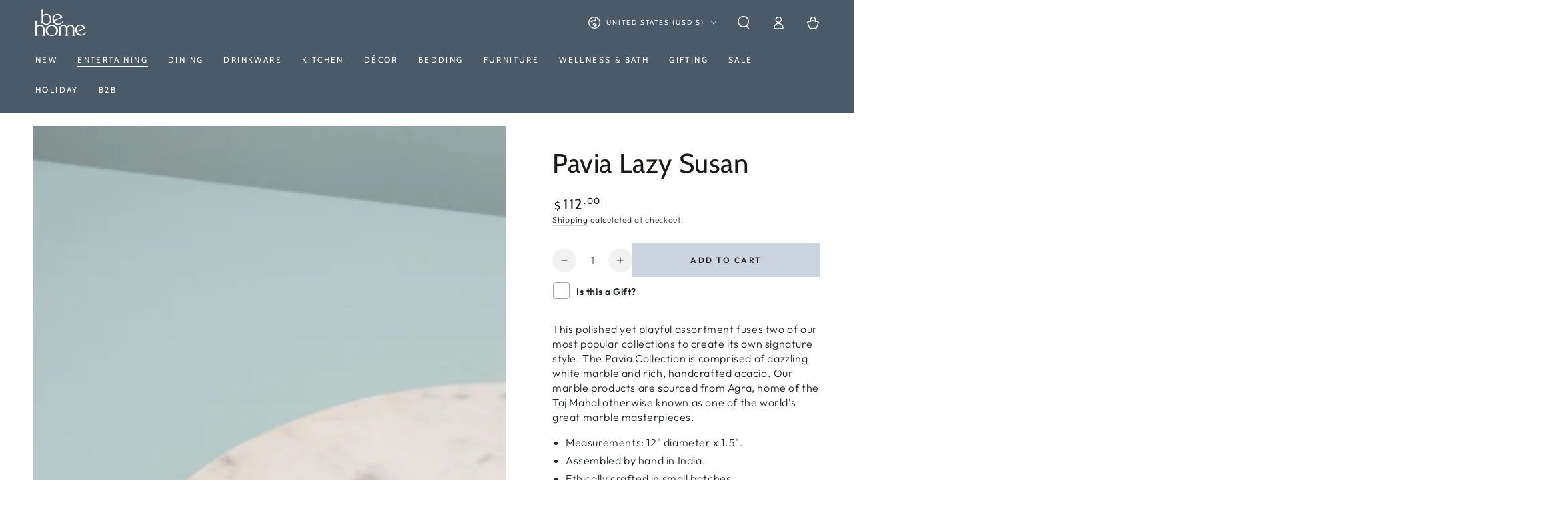

--- FILE ---
content_type: text/html; charset=utf-8
request_url: https://behome.com/collections/lazy-susans/products/white-marble-wood-round-lazy-susan251
body_size: 50231
content:















<!doctype html>
<html class="no-js" lang="en">
  <head>
	<script async crossorigin fetchpriority="high" src="/cdn/shopifycloud/importmap-polyfill/es-modules-shim.2.4.0.js"></script>
<script id="pandectes-rules">   /* PANDECTES-GDPR: DO NOT MODIFY AUTO GENERATED CODE OF THIS SCRIPT */      window.PandectesSettings = {"store":{"id":37609209900,"plan":"basic","theme":"Summer Picnic Theme- June 2025","primaryLocale":"en","adminMode":false,"headless":false,"storefrontRootDomain":"","checkoutRootDomain":"","storefrontAccessToken":""},"tsPublished":1756147454,"declaration":{"showPurpose":false,"showProvider":false,"declIntroText":"","showDateGenerated":true},"language":{"unpublished":[],"languageMode":"Single","fallbackLanguage":"en","languageDetection":"browser","languagesSupported":[]},"texts":{"managed":{"headerText":{"en":"We respect your privacy"},"consentText":{"en":"This website uses cookies to ensure you get the best experience."},"linkText":{"en":"Learn more"},"imprintText":{"en":"Imprint"},"googleLinkText":{"en":"Google's Privacy Terms"},"allowButtonText":{"en":"Accept"},"denyButtonText":{"en":"Decline"},"dismissButtonText":{"en":"Ok"},"leaveSiteButtonText":{"en":"Leave this site"},"preferencesButtonText":{"en":"Preferences"},"cookiePolicyText":{"en":"Cookie policy"},"preferencesPopupTitleText":{"en":"Manage consent preferences"},"preferencesPopupIntroText":{"en":"When you visit any web site, it may store or retrieve information on your browser, mostly in the form of cookies. This information might be about you, your preferences or your device and is mostly used to make the site work as you expect it to. The information does not usually directly identify you, but it can give you a more personalized web experience."},"preferencesPopupSaveButtonText":{"en":"Save preferences & exit"},"preferencesPopupCloseButtonText":{"en":"Close"},"preferencesPopupAcceptAllButtonText":{"en":"Accept all"},"preferencesPopupRejectAllButtonText":{"en":"Reject all"},"cookiesDetailsText":{"en":"Cookies details"},"preferencesPopupAlwaysAllowedText":{"en":"Always allowed"},"accessSectionParagraphText":{"en":"You have the right to be able to access your personal data at any time. This includes your account information, your order records as well as any GDPR related requests you have made so far. You have the right to request a full report of your data."},"accessSectionTitleText":{"en":"Data Portability"},"accessSectionAccountInfoActionText":{"en":"Personal data"},"accessSectionDownloadReportActionText":{"en":"Request export"},"accessSectionGDPRRequestsActionText":{"en":"Data subject requests"},"accessSectionOrdersRecordsActionText":{"en":"Orders"},"rectificationSectionParagraphText":{"en":"You have the right to request your data to be updated whenever you think it is appropriate."},"rectificationSectionTitleText":{"en":"Data Rectification"},"rectificationCommentPlaceholder":{"en":"Describe what you want to be updated"},"rectificationCommentValidationError":{"en":"Comment is required"},"rectificationSectionEditAccountActionText":{"en":"Request an update"},"erasureSectionTitleText":{"en":"Right to be Forgotten"},"erasureSectionParagraphText":{"en":"Use this option if you want to remove your personal and other data from our store. Keep in mind that this process will delete your account, so you will no longer be able to access or use it anymore."},"erasureSectionRequestDeletionActionText":{"en":"Request personal data deletion"},"consentDate":{"en":"Consent date"},"consentId":{"en":"Consent ID"},"consentSectionChangeConsentActionText":{"en":"Change consent preference"},"consentSectionConsentedText":{"en":"You consented to the cookies policy of this website on"},"consentSectionNoConsentText":{"en":"You have not consented to the cookies policy of this website."},"consentSectionTitleText":{"en":"Your cookie consent"},"consentStatus":{"en":"Consent preference"},"confirmationFailureMessage":{"en":"Your request was not verified. Please try again and if problem persists, contact store owner for assistance"},"confirmationFailureTitle":{"en":"A problem occurred"},"confirmationSuccessMessage":{"en":"We will soon get back to you as to your request."},"confirmationSuccessTitle":{"en":"Your request is verified"},"guestsSupportEmailFailureMessage":{"en":"Your request was not submitted. Please try again and if problem persists, contact store owner for assistance."},"guestsSupportEmailFailureTitle":{"en":"A problem occurred"},"guestsSupportEmailPlaceholder":{"en":"E-mail address"},"guestsSupportEmailSuccessMessage":{"en":"If you are registered as a customer of this store, you will soon receive an email with instructions on how to proceed."},"guestsSupportEmailSuccessTitle":{"en":"Thank you for your request"},"guestsSupportEmailValidationError":{"en":"Email is not valid"},"guestsSupportInfoText":{"en":"Please login with your customer account to further proceed."},"submitButton":{"en":"Submit"},"submittingButton":{"en":"Submitting..."},"cancelButton":{"en":"Cancel"},"declIntroText":{"en":"We use cookies to optimize website functionality, analyze the performance, and provide personalized experience to you. Some cookies are essential to make the website operate and function correctly. Those cookies cannot be disabled. In this window you can manage your preference of cookies."},"declName":{"en":"Name"},"declPurpose":{"en":"Purpose"},"declType":{"en":"Type"},"declRetention":{"en":"Retention"},"declProvider":{"en":"Provider"},"declFirstParty":{"en":"First-party"},"declThirdParty":{"en":"Third-party"},"declSeconds":{"en":"seconds"},"declMinutes":{"en":"minutes"},"declHours":{"en":"hours"},"declDays":{"en":"days"},"declMonths":{"en":"months"},"declYears":{"en":"years"},"declSession":{"en":"Session"},"declDomain":{"en":"Domain"},"declPath":{"en":"Path"}},"categories":{"strictlyNecessaryCookiesTitleText":{"en":"Strictly necessary cookies"},"strictlyNecessaryCookiesDescriptionText":{"en":"These cookies are essential in order to enable you to move around the website and use its features, such as accessing secure areas of the website. Without these cookies services you have asked for, like shopping baskets or e-billing, cannot be provided."},"functionalityCookiesTitleText":{"en":"Functionality cookies"},"functionalityCookiesDescriptionText":{"en":"These cookies allow the website to remember choices you make (such as your user name, language or the region you are in) and provide enhanced, more personal features. For instance, a website may be able to provide you with local weather reports or traffic news by storing in a cookie the region in which you are currently located. These cookies can also be used to remember changes you have made to text size, fonts and other parts of web pages that you can customise. They may also be used to provide services you have asked for such as watching a video or commenting on a blog. The information these cookies collect may be anonymised and they cannot track your browsing activity on other websites."},"performanceCookiesTitleText":{"en":"Performance cookies"},"performanceCookiesDescriptionText":{"en":"These cookies collect information about how visitors use a website, for instance which pages visitors go to most often, and if they get error messages from web pages. These cookies don’t collect information that identifies a visitor. All information these cookies collect is aggregated and therefore anonymous. It is only used to improve how a website works."},"targetingCookiesTitleText":{"en":"Targeting cookies"},"targetingCookiesDescriptionText":{"en":"These cookies are used to deliver adverts more relevant to you and your interests They are also used to limit the number of times you see an advertisement as well as help measure the effectiveness of the advertising campaign. They are usually placed by advertising networks with the website operator’s permission. They remember that you have visited a website and this information is shared with other organisations such as advertisers. Quite often targeting or advertising cookies will be linked to site functionality provided by the other organisation."},"unclassifiedCookiesTitleText":{"en":"Unclassified cookies"},"unclassifiedCookiesDescriptionText":{"en":"Unclassified cookies are cookies that we are in the process of classifying, together with the providers of individual cookies."}},"auto":{}},"library":{"previewMode":false,"fadeInTimeout":0,"defaultBlocked":7,"showLink":true,"showImprintLink":false,"showGoogleLink":false,"enabled":true,"cookie":{"expiryDays":365,"secure":true},"dismissOnScroll":false,"dismissOnWindowClick":false,"dismissOnTimeout":false,"palette":{"popup":{"background":"#FFFFFF","backgroundForCalculations":{"a":1,"b":255,"g":255,"r":255},"text":"#37495A"},"button":{"background":"#37495A","backgroundForCalculations":{"a":1,"b":90,"g":73,"r":55},"text":"#FFFFFF","textForCalculation":{"a":1,"b":255,"g":255,"r":255},"border":"transparent"}},"content":{"href":"https://shop-be-home.myshopify.com/pages/gdpr-e-privacy","imprintHref":"/","close":"&#10005;","target":"_blank","logo":""},"window":"<div role=\"dialog\" aria-labelledby=\"cookieconsent:head\" aria-describedby=\"cookieconsent:desc\" id=\"cookie-consent-dialogBox\" class=\"cc-window-wrapper cc-bottom-center-wrapper\"><div class=\"pd-cookie-banner-window cc-window {{classes}}\"><!--googleoff: all-->{{children}}<!--googleon: all--></div></div>","compliance":{"opt-in":"<div class=\"cc-compliance cc-highlight\">{{allow}}</div>"},"type":"opt-in","layouts":{"basic":"{{header}}{{messagelink}}{{compliance}}"},"position":"bottom-center","theme":"classic","revokable":false,"animateRevokable":false,"revokableReset":false,"revokableLogoUrl":"https://cdn.shopify.com/s/files/1/0376/0920/9900/t/93/assets/pandectes-reopen-logo.png?v=1750434966","revokablePlacement":"bottom-left","revokableMarginHorizontal":15,"revokableMarginVertical":15,"static":false,"autoAttach":true,"hasTransition":true,"blacklistPage":[""],"elements":{"close":"<button aria-label=\"Close\" type=\"button\" class=\"cc-close\">{{close}}</button>","dismiss":"<button type=\"button\" class=\"cc-btn cc-btn-decision cc-dismiss\">{{dismiss}}</button>","allow":"<button type=\"button\" class=\"cc-btn cc-btn-decision cc-allow\">{{allow}}</button>","deny":"<button type=\"button\" class=\"cc-btn cc-btn-decision cc-deny\">{{deny}}</button>","preferences":"<button type=\"button\" class=\"cc-btn cc-settings\" onclick=\"Pandectes.fn.openPreferences()\">{{preferences}}</button>"}},"geolocation":{"brOnly":false,"caOnly":true,"euOnly":true,"jpOnly":false,"thOnly":false,"canadaOnly":false,"globalVisibility":false},"dsr":{"guestsSupport":false,"accessSectionDownloadReportAuto":false},"banner":{"resetTs":1609265759,"extraCss":"        .cc-banner-logo {max-width: 24em!important;}    @media(min-width: 768px) {.cc-window.cc-floating{max-width: 24em!important;width: 24em!important;}}    .cc-message, .pd-cookie-banner-window .cc-header, .cc-logo {text-align: center}    .cc-window-wrapper{z-index: 16777100;}    .cc-window{z-index: 16777100;font-family: inherit;}    .pd-cookie-banner-window .cc-header{font-family: inherit;}    .pd-cp-ui{font-family: inherit; background-color: #FFFFFF;color:#37495A;}    button.pd-cp-btn, a.pd-cp-btn{background-color:#37495A;color:#FFFFFF!important;}    input + .pd-cp-preferences-slider{background-color: rgba(55, 73, 90, 0.3)}    .pd-cp-scrolling-section::-webkit-scrollbar{background-color: rgba(55, 73, 90, 0.3)}    input:checked + .pd-cp-preferences-slider{background-color: rgba(55, 73, 90, 1)}    .pd-cp-scrolling-section::-webkit-scrollbar-thumb {background-color: rgba(55, 73, 90, 1)}    .pd-cp-ui-close{color:#37495A;}    .pd-cp-preferences-slider:before{background-color: #FFFFFF}    .pd-cp-title:before {border-color: #37495A!important}    .pd-cp-preferences-slider{background-color:#37495A}    .pd-cp-toggle{color:#37495A!important}    @media(max-width:699px) {.pd-cp-ui-close-top svg {fill: #37495A}}    .pd-cp-toggle:hover,.pd-cp-toggle:visited,.pd-cp-toggle:active{color:#37495A!important}    .pd-cookie-banner-window {}  ","customJavascript":{},"showPoweredBy":false,"logoHeight":40,"hybridStrict":false,"cookiesBlockedByDefault":"7","isActive":true,"implicitSavePreferences":false,"cookieIcon":false,"blockBots":false,"showCookiesDetails":false,"hasTransition":true,"blockingPage":false,"showOnlyLandingPage":false,"leaveSiteUrl":"https://www.google.com","linkRespectStoreLang":false},"cookies":{"0":[{"name":"secure_customer_sig","type":"http","domain":"behome.com","path":"/","provider":"Shopify","firstParty":true,"retention":"1 year(s)","expires":1,"unit":"declYears","purpose":{"en":"Used in connection with customer login."}},{"name":"localization","type":"http","domain":"behome.com","path":"/","provider":"Shopify","firstParty":true,"retention":"1 year(s)","expires":1,"unit":"declYears","purpose":{"en":"Shopify store localization"}},{"name":"cart_currency","type":"http","domain":"behome.com","path":"/","provider":"Shopify","firstParty":true,"retention":"14 day(s)","expires":14,"unit":"declDays","purpose":{"en":"Used in connection with shopping cart."}},{"name":"_cmp_a","type":"http","domain":".behome.com","path":"/","provider":"Shopify","firstParty":true,"retention":"24 hour(s)","expires":24,"unit":"declHours","purpose":{"en":"Used for managing customer privacy settings."}},{"name":"keep_alive","type":"http","domain":"behome.com","path":"/","provider":"Shopify","firstParty":true,"retention":"30 minute(s)","expires":30,"unit":"declMinutes","purpose":{"en":"Used in connection with buyer localization."}},{"name":"shopify_pay_redirect","type":"http","domain":"behome.com","path":"/","provider":"Shopify","firstParty":true,"retention":"60 minute(s)","expires":60,"unit":"declMinutes","purpose":{"en":"Used in connection with checkout."}},{"name":"_pandectes_gdpr","type":"http","domain":"behome.com","path":"/","provider":"Pandectes","firstParty":true,"retention":"1 year(s)","expires":1,"unit":"declYears","purpose":{"en":"Used for the functionality of the cookies consent banner."}},{"name":"_secure_session_id","type":"http","domain":"behome.com","path":"/","provider":"Shopify","firstParty":true,"retention":"24 hour(s)","expires":24,"unit":"declHours","purpose":{"en":"Used in connection with navigation through a storefront."}}],"1":[{"name":"_hjSession_2113937","type":"http","domain":".behome.com","path":"/","provider":"Hotjar","firstParty":true,"retention":"30 minute(s)","expires":30,"unit":"declMinutes","purpose":{"en":"Used by Hotjar to provide functions across pages."}},{"name":"_shg_session_id","type":"http","domain":"behome.com","path":"/","provider":"Shogun","firstParty":true,"retention":"30 minute(s)","expires":30,"unit":"declMinutes","purpose":{"en":"Used by Shogun Application"}},{"name":"_shg_user_id","type":"http","domain":"behome.com","path":"/","provider":"Shogun","firstParty":true,"retention":"1 year(s)","expires":1,"unit":"declYears","purpose":{"en":"Used by Shogun Application"}},{"name":"_hjSessionUser_2113937","type":"http","domain":".behome.com","path":"/","provider":"Hotjar","firstParty":true,"retention":"1 year(s)","expires":1,"unit":"declYears","purpose":{"en":"Used by Hotjar to store a unique user ID."}}],"2":[{"name":"_s","type":"http","domain":".behome.com","path":"/","provider":"Shopify","firstParty":true,"retention":"30 minute(s)","expires":30,"unit":"declMinutes","purpose":{"en":"Shopify analytics."}},{"name":"_y","type":"http","domain":".behome.com","path":"/","provider":"Shopify","firstParty":true,"retention":"1 year(s)","expires":1,"unit":"declYears","purpose":{"en":"Shopify analytics."}},{"name":"_landing_page","type":"http","domain":".behome.com","path":"/","provider":"Shopify","firstParty":true,"retention":"14 day(s)","expires":14,"unit":"declDays","purpose":{"en":"Tracks landing pages."}},{"name":"_ga_V9Y520W504","type":"http","domain":".behome.com","path":"/","provider":"Google","firstParty":true,"retention":"1 year(s)","expires":1,"unit":"declYears","purpose":{"en":"Cookie is set by Google Analytics with unknown functionality"}},{"name":"_shopify_s","type":"http","domain":".behome.com","path":"/","provider":"Shopify","firstParty":true,"retention":"30 minute(s)","expires":30,"unit":"declMinutes","purpose":{"en":"Shopify analytics."}},{"name":"_gid","type":"http","domain":".behome.com","path":"/","provider":"Google","firstParty":true,"retention":"24 hour(s)","expires":24,"unit":"declHours","purpose":{"en":"Cookie is placed by Google Analytics to count and track pageviews."}},{"name":"_orig_referrer","type":"http","domain":".behome.com","path":"/","provider":"Shopify","firstParty":true,"retention":"14 day(s)","expires":14,"unit":"declDays","purpose":{"en":"Tracks landing pages."}},{"name":"_sp_id.d77b","type":"http","domain":"behome.com","path":"/","provider":"Snowplow","firstParty":true,"retention":"1 year(s)","expires":1,"unit":"declYears","purpose":{"en":"Used to store a unique user ID."}},{"name":"_shopify_y","type":"http","domain":".behome.com","path":"/","provider":"Shopify","firstParty":true,"retention":"1 year(s)","expires":1,"unit":"declYears","purpose":{"en":"Shopify analytics."}},{"name":"_ga_7XJLZM5CCE","type":"http","domain":".behome.com","path":"/","provider":"Google","firstParty":true,"retention":"1 year(s)","expires":1,"unit":"declYears","purpose":{"en":"Cookie is set by Google Analytics with unknown functionality"}},{"name":"_shopify_sa_t","type":"http","domain":".behome.com","path":"/","provider":"Shopify","firstParty":true,"retention":"30 minute(s)","expires":30,"unit":"declMinutes","purpose":{"en":"Shopify analytics relating to marketing & referrals."}},{"name":"_shopify_sa_p","type":"http","domain":".behome.com","path":"/","provider":"Shopify","firstParty":true,"retention":"30 minute(s)","expires":30,"unit":"declMinutes","purpose":{"en":"Shopify analytics relating to marketing & referrals."}},{"name":"_gat","type":"http","domain":".behome.com","path":"/","provider":"Google","firstParty":true,"retention":"44 second(s)","expires":44,"unit":"declSeconds","purpose":{"en":"Cookie is placed by Google Analytics to filter requests from bots."}},{"name":"_ga","type":"http","domain":".behome.com","path":"/","provider":"Google","firstParty":true,"retention":"1 year(s)","expires":1,"unit":"declYears","purpose":{"en":"Cookie is set by Google Analytics with unknown functionality"}},{"name":"snize-recommendation","type":"http","domain":"behome.com","path":"/","provider":"Searchanise","firstParty":true,"retention":"Session","expires":-1690827087,"unit":"declSeconds","purpose":{"en":"Used to track a user's interaction with the store products, so that the website can show you relevant products."}},{"name":"_sp_ses.d77b","type":"http","domain":"behome.com","path":"/","provider":"Snowplow","firstParty":true,"retention":"30 minute(s)","expires":30,"unit":"declMinutes","purpose":{"en":"Used to store a unique session ID."}}],"4":[{"name":"_gcl_au","type":"http","domain":".behome.com","path":"/","provider":"Google","firstParty":true,"retention":"90 day(s)","expires":90,"unit":"declDays","purpose":{"en":"Cookie is placed by Google Tag Manager to track conversions."}},{"name":"_fbp","type":"http","domain":".behome.com","path":"/","provider":"Facebook","firstParty":true,"retention":"90 day(s)","expires":90,"unit":"declDays","purpose":{"en":"Cookie is placed by Facebook to track visits across websites."}},{"name":"_pin_unauth","type":"http","domain":".behome.com","path":"/","provider":"Pinterest","firstParty":true,"retention":"1 year(s)","expires":1,"unit":"declYears","purpose":{"en":"Used to group actions for users who cannot be identified by Pinterest."}},{"name":"test_cookie","type":"http","domain":".doubleclick.net","path":"/","provider":"Google","firstParty":true,"retention":"15 minute(s)","expires":15,"unit":"declMinutes","purpose":{"en":"To measure the visitors’ actions after they click through from an advert. Expires after each visit."}},{"name":"__kla_id","type":"http","domain":"behome.com","path":"/","provider":"Klaviyo","firstParty":true,"retention":"1 year(s)","expires":1,"unit":"declYears","purpose":{"en":"Tracks when someone clicks through a Klaviyo email to your website"}},{"name":"IDE","type":"http","domain":".doubleclick.net","path":"/","provider":"Google","firstParty":true,"retention":"1 year(s)","expires":1,"unit":"declYears","purpose":{"en":"To measure the visitors’ actions after they click through from an advert. Expires after 1 year."}}],"8":[{"name":"yotpo_pixel","type":"http","domain":"behome.com","path":"/","provider":"Unknown","firstParty":true,"retention":"9 hour(s)","expires":9,"unit":"declHours","purpose":{"en":""}},{"name":"_hjFirstSeen","type":"http","domain":".behome.com","path":"/","provider":"Unknown","firstParty":true,"retention":"30 minute(s)","expires":30,"unit":"declMinutes","purpose":{"en":""}},{"name":"_hjIncludedInSessionSample_2113937","type":"http","domain":".behome.com","path":"/","provider":"Unknown","firstParty":true,"retention":"2 minute(s)","expires":2,"unit":"declMinutes","purpose":{"en":""}},{"name":"_hjAbsoluteSessionInProgress","type":"http","domain":".behome.com","path":"/","provider":"Unknown","firstParty":true,"retention":"30 minute(s)","expires":30,"unit":"declMinutes","purpose":{"en":""}},{"name":"pixel","type":"http","domain":".yotpo.com","path":"/","provider":"Unknown","firstParty":true,"retention":"1 year(s)","expires":1,"unit":"declYears","purpose":{"en":""}},{"name":"popup","type":"http","domain":"behome.com","path":"/","provider":"Unknown","firstParty":true,"retention":"14 day(s)","expires":14,"unit":"declDays","purpose":{"en":""}},{"name":"lidc","type":"http","domain":".linkedin.com","path":"/","provider":"Unknown","firstParty":true,"retention":"24 hour(s)","expires":24,"unit":"declHours","purpose":{"en":""}},{"name":"li_sugr","type":"http","domain":".linkedin.com","path":"/","provider":"Unknown","firstParty":true,"retention":"90 day(s)","expires":90,"unit":"declDays","purpose":{"en":""}},{"name":"UserMatchHistory","type":"http","domain":".linkedin.com","path":"/","provider":"Unknown","firstParty":true,"retention":"30 day(s)","expires":30,"unit":"declDays","purpose":{"en":""}},{"name":"ln_or","type":"http","domain":"behome.com","path":"/","provider":"Unknown","firstParty":true,"retention":"24 hour(s)","expires":24,"unit":"declHours","purpose":{"en":""}},{"name":"bcookie","type":"http","domain":".linkedin.com","path":"/","provider":"Unknown","firstParty":true,"retention":"1 year(s)","expires":1,"unit":"declYears","purpose":{"en":""}},{"name":"AnalyticsSyncHistory","type":"http","domain":".linkedin.com","path":"/","provider":"Unknown","firstParty":true,"retention":"30 day(s)","expires":30,"unit":"declDays","purpose":{"en":""}},{"name":"bscookie","type":"http","domain":".www.linkedin.com","path":"/","provider":"Unknown","firstParty":true,"retention":"1 year(s)","expires":1,"unit":"declYears","purpose":{"en":""}}]},"blocker":{"isActive":false,"googleConsentMode":{"id":"","analyticsId":"","isActive":false,"adStorageCategory":4,"analyticsStorageCategory":2,"personalizationStorageCategory":1,"functionalityStorageCategory":1,"customEvent":true,"securityStorageCategory":0,"redactData":true,"urlPassthrough":false},"facebookPixel":{"id":"","isActive":false,"ldu":false},"microsoft":{},"rakuten":{"isActive":false,"cmp":false,"ccpa":false},"gpcIsActive":false,"clarity":{},"defaultBlocked":7,"patterns":{"whiteList":[],"blackList":{"1":[],"2":[],"4":[],"8":[]},"iframesWhiteList":[],"iframesBlackList":{"1":[],"2":[],"4":[],"8":[]},"beaconsWhiteList":[],"beaconsBlackList":{"1":[],"2":[],"4":[],"8":[]}}}}      !function(){"use strict";window.PandectesRules=window.PandectesRules||{},window.PandectesRules.manualBlacklist={1:[],2:[],4:[]},window.PandectesRules.blacklistedIFrames={1:[],2:[],4:[]},window.PandectesRules.blacklistedCss={1:[],2:[],4:[]},window.PandectesRules.blacklistedBeacons={1:[],2:[],4:[]};const e="javascript/blocked";function t(e){return new RegExp(e.replace(/[/\\.+?$()]/g,"\\$&").replace("*","(.*)"))}const n=(e,t="log")=>{new URLSearchParams(window.location.search).get("log")&&console[t](`PandectesRules: ${e}`)};function a(e){const t=document.createElement("script");t.async=!0,t.src=e,document.head.appendChild(t)}const o=window.PandectesRulesSettings||window.PandectesSettings,s=function(){if(void 0!==window.dataLayer&&Array.isArray(window.dataLayer)){if(window.dataLayer.some((e=>"pandectes_full_scan"===e.event)))return!0}return!1}(),r=((e="_pandectes_gdpr")=>{const t=("; "+document.cookie).split("; "+e+"=");let n;if(t.length<2)n={};else{const e=t.pop().split(";");n=window.atob(e.shift())}const a=(e=>{try{return JSON.parse(e)}catch(e){return!1}})(n);return!1!==a?a:n})(),{banner:{isActive:i},blocker:{defaultBlocked:c,patterns:d}}=o,l=r&&null!==r.preferences&&void 0!==r.preferences?r.preferences:null,u=s?0:i?null===l?c:l:0,g={1:!(1&u),2:!(2&u),4:!(4&u)},{blackList:f,whiteList:p,iframesBlackList:h,iframesWhiteList:w,beaconsBlackList:y,beaconsWhiteList:m}=d,b={blackList:[],whiteList:[],iframesBlackList:{1:[],2:[],4:[],8:[]},iframesWhiteList:[],beaconsBlackList:{1:[],2:[],4:[],8:[]},beaconsWhiteList:[]};[1,2,4].map((e=>{g[e]||(b.blackList.push(...f[e].length?f[e].map(t):[]),b.iframesBlackList[e]=h[e].length?h[e].map(t):[],b.beaconsBlackList[e]=y[e].length?y[e].map(t):[])})),b.whiteList=p.length?p.map(t):[],b.iframesWhiteList=w.length?w.map(t):[],b.beaconsWhiteList=m.length?m.map(t):[];const k={scripts:[],iframes:{1:[],2:[],4:[]},beacons:{1:[],2:[],4:[]},css:{1:[],2:[],4:[]}},_=(t,n)=>t&&(!n||n!==e)&&(!b.blackList||b.blackList.some((e=>e.test(t))))&&(!b.whiteList||b.whiteList.every((e=>!e.test(t)))),S=(e,t)=>{const n=b.iframesBlackList[t],a=b.iframesWhiteList;return e&&(!n||n.some((t=>t.test(e))))&&(!a||a.every((t=>!t.test(e))))},L=(e,t)=>{const n=b.beaconsBlackList[t],a=b.beaconsWhiteList;return e&&(!n||n.some((t=>t.test(e))))&&(!a||a.every((t=>!t.test(e))))},v=new MutationObserver((e=>{for(let t=0;t<e.length;t++){const{addedNodes:n}=e[t];for(let e=0;e<n.length;e++){const t=n[e],a=t.dataset&&t.dataset.cookiecategory;if(1===t.nodeType&&"LINK"===t.tagName){const e=t.dataset&&t.dataset.href;if(e&&a)switch(a){case"functionality":case"C0001":k.css[1].push(e);break;case"performance":case"C0002":k.css[2].push(e);break;case"targeting":case"C0003":k.css[4].push(e)}}}}}));var C=new MutationObserver((t=>{for(let a=0;a<t.length;a++){const{addedNodes:o}=t[a];for(let t=0;t<o.length;t++){const a=o[t],s=a.src||a.dataset&&a.dataset.src,r=a.dataset&&a.dataset.cookiecategory;if(1===a.nodeType&&"IFRAME"===a.tagName){if(s){let e=!1;S(s,1)||"functionality"===r||"C0001"===r?(e=!0,k.iframes[1].push(s)):S(s,2)||"performance"===r||"C0002"===r?(e=!0,k.iframes[2].push(s)):(S(s,4)||"targeting"===r||"C0003"===r)&&(e=!0,k.iframes[4].push(s)),e&&(a.removeAttribute("src"),a.setAttribute("data-src",s))}}else if(1===a.nodeType&&"IMG"===a.tagName){if(s){let e=!1;L(s,1)?(e=!0,k.beacons[1].push(s)):L(s,2)?(e=!0,k.beacons[2].push(s)):L(s,4)&&(e=!0,k.beacons[4].push(s)),e&&(a.removeAttribute("src"),a.setAttribute("data-src",s))}}else if(1===a.nodeType&&"SCRIPT"===a.tagName){const t=a.type;let o=!1;if(_(s,t)?(n(`rule blocked: ${s}`),o=!0):s&&r?n(`manually blocked @ ${r}: ${s}`):r&&n(`manually blocked @ ${r}: inline code`),o){k.scripts.push([a,t]),a.type=e;const n=function(t){a.getAttribute("type")===e&&t.preventDefault(),a.removeEventListener("beforescriptexecute",n)};a.addEventListener("beforescriptexecute",n),a.parentElement&&a.parentElement.removeChild(a)}}}}}));const A=document.createElement,P={src:Object.getOwnPropertyDescriptor(HTMLScriptElement.prototype,"src"),type:Object.getOwnPropertyDescriptor(HTMLScriptElement.prototype,"type")};window.PandectesRules.unblockCss=e=>{const t=k.css[e]||[];t.length&&n(`Unblocking CSS for ${e}`),t.forEach((e=>{const t=document.querySelector(`link[data-href^="${e}"]`);t.removeAttribute("data-href"),t.href=e})),k.css[e]=[]},window.PandectesRules.unblockIFrames=e=>{const t=k.iframes[e]||[];t.length&&n(`Unblocking IFrames for ${e}`),b.iframesBlackList[e]=[],t.forEach((e=>{const t=document.querySelector(`iframe[data-src^="${e}"]`);t.removeAttribute("data-src"),t.src=e})),k.iframes[e]=[]},window.PandectesRules.unblockBeacons=e=>{const t=k.beacons[e]||[];t.length&&n(`Unblocking Beacons for ${e}`),b.beaconsBlackList[e]=[],t.forEach((e=>{const t=document.querySelector(`img[data-src^="${e}"]`);t.removeAttribute("data-src"),t.src=e})),k.beacons[e]=[]},window.PandectesRules.unblockInlineScripts=function(e){const t=1===e?"functionality":2===e?"performance":"targeting",a=document.querySelectorAll(`script[type="javascript/blocked"][data-cookiecategory="${t}"]`);n(`unblockInlineScripts: ${a.length} in ${t}`),a.forEach((function(e){const t=document.createElement("script");t.type="text/javascript",e.hasAttribute("src")?t.src=e.getAttribute("src"):t.textContent=e.textContent,document.head.appendChild(t),e.parentNode.removeChild(e)}))},window.PandectesRules.unblockInlineCss=function(e){const t=1===e?"functionality":2===e?"performance":"targeting",a=document.querySelectorAll(`link[data-cookiecategory="${t}"]`);n(`unblockInlineCss: ${a.length} in ${t}`),a.forEach((function(e){e.href=e.getAttribute("data-href")}))},window.PandectesRules.unblock=function(e){e.length<1?(b.blackList=[],b.whiteList=[],b.iframesBlackList=[],b.iframesWhiteList=[]):(b.blackList&&(b.blackList=b.blackList.filter((t=>e.every((e=>"string"==typeof e?!t.test(e):e instanceof RegExp?t.toString()!==e.toString():void 0))))),b.whiteList&&(b.whiteList=[...b.whiteList,...e.map((e=>{if("string"==typeof e){const n=".*"+t(e)+".*";if(b.whiteList.every((e=>e.toString()!==n.toString())))return new RegExp(n)}else if(e instanceof RegExp&&b.whiteList.every((t=>t.toString()!==e.toString())))return e;return null})).filter(Boolean)]));let a=0;[...k.scripts].forEach((([e,t],n)=>{if(function(e){const t=e.getAttribute("src");return b.blackList&&b.blackList.every((e=>!e.test(t)))||b.whiteList&&b.whiteList.some((e=>e.test(t)))}(e)){const o=document.createElement("script");for(let t=0;t<e.attributes.length;t++){let n=e.attributes[t];"src"!==n.name&&"type"!==n.name&&o.setAttribute(n.name,e.attributes[t].value)}o.setAttribute("src",e.src),o.setAttribute("type",t||"application/javascript"),document.head.appendChild(o),k.scripts.splice(n-a,1),a++}})),0==b.blackList.length&&0===b.iframesBlackList[1].length&&0===b.iframesBlackList[2].length&&0===b.iframesBlackList[4].length&&0===b.beaconsBlackList[1].length&&0===b.beaconsBlackList[2].length&&0===b.beaconsBlackList[4].length&&(n("Disconnecting observers"),C.disconnect(),v.disconnect())};const{store:{adminMode:$,headless:E,storefrontRootDomain:B,checkoutRootDomain:T,storefrontAccessToken:R},banner:{isActive:I},blocker:O}=o,{defaultBlocked:U}=O;I&&function(e){if(window.Shopify&&window.Shopify.customerPrivacy)return void e();let t=null;window.Shopify&&window.Shopify.loadFeatures&&window.Shopify.trackingConsent?e():t=setInterval((()=>{window.Shopify&&window.Shopify.loadFeatures&&(clearInterval(t),window.Shopify.loadFeatures([{name:"consent-tracking-api",version:"0.1"}],(t=>{t?n("Shopify.customerPrivacy API - failed to load"):(n(`shouldShowBanner() -> ${window.Shopify.trackingConsent.shouldShowBanner()} | saleOfDataRegion() -> ${window.Shopify.trackingConsent.saleOfDataRegion()}`),e())})))}),10)}((()=>{!function(){const e=window.Shopify.trackingConsent;if(!1!==e.shouldShowBanner()||null!==l||7!==U)try{const t=$&&!(window.Shopify&&window.Shopify.AdminBarInjector);let a={preferences:!(1&u)||s||t,analytics:!(2&u)||s||t,marketing:!(4&u)||s||t};E&&(a.headlessStorefront=!0,a.storefrontRootDomain=B?.length?B:window.location.hostname,a.checkoutRootDomain=T?.length?T:`checkout.${window.location.hostname}`,a.storefrontAccessToken=R?.length?R:""),e.firstPartyMarketingAllowed()===a.marketing&&e.analyticsProcessingAllowed()===a.analytics&&e.preferencesProcessingAllowed()===a.preferences||e.setTrackingConsent(a,(function(e){e&&e.error?n("Shopify.customerPrivacy API - failed to setTrackingConsent"):n(`setTrackingConsent(${JSON.stringify(a)})`)}))}catch(e){n("Shopify.customerPrivacy API - exception")}}(),function(){if(E){const e=window.Shopify.trackingConsent,t=e.currentVisitorConsent();if(navigator.globalPrivacyControl&&""===t.sale_of_data){const t={sale_of_data:!1,headlessStorefront:!0};t.storefrontRootDomain=B?.length?B:window.location.hostname,t.checkoutRootDomain=T?.length?T:`checkout.${window.location.hostname}`,t.storefrontAccessToken=R?.length?R:"",e.setTrackingConsent(t,(function(e){e&&e.error?n(`Shopify.customerPrivacy API - failed to setTrackingConsent({${JSON.stringify(t)})`):n(`setTrackingConsent(${JSON.stringify(t)})`)}))}}}()}));const N=["AT","BE","BG","HR","CY","CZ","DK","EE","FI","FR","DE","GR","HU","IE","IT","LV","LT","LU","MT","NL","PL","PT","RO","SK","SI","ES","SE","GB","LI","NO","IS"],D="[Pandectes :: Google Consent Mode debug]:";function M(...e){const t=e[0],n=e[1],a=e[2];if("consent"!==t)return"config"===t?"config":void 0;const{ad_storage:o,ad_user_data:s,ad_personalization:r,functionality_storage:i,analytics_storage:c,personalization_storage:d,security_storage:l}=a,u={Command:t,Mode:n,ad_storage:o,ad_user_data:s,ad_personalization:r,functionality_storage:i,analytics_storage:c,personalization_storage:d,security_storage:l};return console.table(u),"default"===n&&("denied"===o&&"denied"===s&&"denied"===r&&"denied"===i&&"denied"===c&&"denied"===d||console.warn(`${D} all types in a "default" command should be set to "denied" except for security_storage that should be set to "granted"`)),n}let z=!1,j=!1;function x(e){e&&("default"===e?(z=!0,j&&console.warn(`${D} "default" command was sent but there was already an "update" command before it.`)):"update"===e?(j=!0,z||console.warn(`${D} "update" command was sent but there was no "default" command before it.`)):"config"===e&&(z||console.warn(`${D} a tag read consent state before a "default" command was sent.`)))}const{banner:{isActive:F,hybridStrict:W},geolocation:{caOnly:q=!1,euOnly:H=!1,brOnly:J=!1,jpOnly:G=!1,thOnly:V=!1,chOnly:K=!1,zaOnly:Z=!1,canadaOnly:Y=!1,globalVisibility:X=!0},blocker:{defaultBlocked:Q=7,googleConsentMode:{isActive:ee,customEvent:te,id:ne="",analyticsId:ae="",adwordsId:oe="",redactData:se,urlPassthrough:re,adStorageCategory:ie,analyticsStorageCategory:ce,functionalityStorageCategory:de,personalizationStorageCategory:le,securityStorageCategory:ue,dataLayerProperty:ge="dataLayer",waitForUpdate:fe=0,useNativeChannel:pe=!1,debugMode:he=!1}}}=o;function we(){window[ge].push(arguments)}window[ge]=window[ge]||[];const ye={hasInitialized:!1,useNativeChannel:!1,ads_data_redaction:!1,url_passthrough:!1,data_layer_property:"dataLayer",storage:{ad_storage:"granted",ad_user_data:"granted",ad_personalization:"granted",analytics_storage:"granted",functionality_storage:"granted",personalization_storage:"granted",security_storage:"granted"}};if(F&&ee){he&&(me=ge||"dataLayer",window[me].forEach((e=>{x(M(...e))})),window[me].push=function(...e){return x(M(...e[0])),Array.prototype.push.apply(this,e)});const e=0===(Q&ie)?"granted":"denied",t=0===(Q&ce)?"granted":"denied",n=0===(Q&de)?"granted":"denied",o=0===(Q&le)?"granted":"denied",s=0===(Q&ue)?"granted":"denied";ye.hasInitialized=!0,ye.useNativeChannel=pe,ye.url_passthrough=re,ye.ads_data_redaction="denied"===e&&se,ye.storage.ad_storage=e,ye.storage.ad_user_data=e,ye.storage.ad_personalization=e,ye.storage.analytics_storage=t,ye.storage.functionality_storage=n,ye.storage.personalization_storage=o,ye.storage.security_storage=s,ye.data_layer_property=ge||"dataLayer",we("set","developer_id.dMTZkMj",!0),ye.ads_data_redaction&&we("set","ads_data_redaction",ye.ads_data_redaction),ye.url_passthrough&&we("set","url_passthrough",ye.url_passthrough),function(){const e=u!==Q?{wait_for_update:fe||500}:fe?{wait_for_update:fe}:{};X&&!W?we("consent","default",{...ye.storage,...e}):(we("consent","default",{...ye.storage,...e,region:[...H||W?N:[],...q&&!W?["US-CA","US-VA","US-CT","US-UT","US-CO","US-MT","US-TX","US-OR","US-IA","US-NE","US-NH","US-DE","US-NJ","US-TN","US-MN"]:[],...J&&!W?["BR"]:[],...G&&!W?["JP"]:[],...Y&&!W?["CA"]:[],...V&&!W?["TH"]:[],...K&&!W?["CH"]:[],...Z&&!W?["ZA"]:[]]}),we("consent","default",{ad_storage:"granted",ad_user_data:"granted",ad_personalization:"granted",analytics_storage:"granted",functionality_storage:"granted",personalization_storage:"granted",security_storage:"granted"}));if(null!==l){const e=0===(u&ie)?"granted":"denied",t=0===(u&ce)?"granted":"denied",n=0===(u&de)?"granted":"denied",a=0===(u&le)?"granted":"denied",o=0===(u&ue)?"granted":"denied";ye.storage.ad_storage=e,ye.storage.ad_user_data=e,ye.storage.ad_personalization=e,ye.storage.analytics_storage=t,ye.storage.functionality_storage=n,ye.storage.personalization_storage=a,ye.storage.security_storage=o,we("consent","update",ye.storage)}we("js",new Date);const t="https://www.googletagmanager.com";if(ne.length){const e=ne.split(",");window[ye.data_layer_property].push({"gtm.start":(new Date).getTime(),event:"gtm.js"});for(let n=0;n<e.length;n++){const o="dataLayer"!==ye.data_layer_property?`&l=${ye.data_layer_property}`:"";a(`${t}/gtm.js?id=${e[n].trim()}${o}`)}}if(ae.length){const e=ae.split(",");for(let n=0;n<e.length;n++){const o=e[n].trim();o.length&&(a(`${t}/gtag/js?id=${o}`),we("config",o,{send_page_view:!1}))}}if(oe.length){const e=oe.split(",");for(let n=0;n<e.length;n++){const o=e[n].trim();o.length&&(a(`${t}/gtag/js?id=${o}`),we("config",o,{allow_enhanced_conversions:!0}))}}}()}var me;const{blocker:{klaviyoIsActive:be,googleConsentMode:{adStorageCategory:ke}}}=o;be&&window.addEventListener("PandectesEvent_OnConsent",(function(e){const{preferences:t}=e.detail;if(null!=t){const e=0===(t&ke)?"granted":"denied";void 0!==window.klaviyo&&window.klaviyo.isIdentified()&&window.klaviyo.push(["identify",{ad_personalization:e,ad_user_data:e}])}}));const{banner:{revokableTrigger:_e}}=o;_e&&(window.onload=async()=>{for await(let e of((e,t=1e3,n=1e4)=>{const a=new WeakMap;return{async*[Symbol.asyncIterator](){const o=Date.now();for(;Date.now()-o<n;){const n=document.querySelectorAll(e);for(const e of n)a.has(e)||(a.set(e,!0),yield e);await new Promise((e=>setTimeout(e,t)))}}}})('a[href*="#reopenBanner"]'))e.onclick=e=>{e.preventDefault(),window.Pandectes.fn.revokeConsent()}});const{banner:{isActive:Se},blocker:{defaultBlocked:Le=7,microsoft:{isActive:ve,uetTags:Ce,dataLayerProperty:Ae="uetq"}}}=o,Pe={hasInitialized:!1,data_layer_property:"uetq",storage:{ad_storage:"granted"}};if(Se&&ve){if(function(e,t,n){const a=new Date;a.setTime(a.getTime()+24*n*60*60*1e3);const o="expires="+a.toUTCString();document.cookie=`${e}=${t}; ${o}; path=/; secure; samesite=strict`}("_uetmsdns","0",365),Ce.length){const e=Ce.split(",");for(let t=0;t<e.length;t++)e[t].trim().length&&$e(e[t])}const e=4&Le?"denied":"granted";if(Pe.hasInitialized=!0,Pe.storage.ad_storage=e,window[Ae]=window[Ae]||[],window[Ae].push("consent","default",Pe.storage),null!==l){const e=4&u?"denied":"granted";Pe.storage.ad_storage=e,window[Ae].push("consent","update",Pe.storage)}}function $e(e){const t=document.createElement("script");t.type="text/javascript",t.src="//bat.bing.com/bat.js",t.onload=function(){const t={ti:e,cookieFlags:"SameSite=None;Secure"};t.q=window[Ae],window[Ae]=new UET(t),window[Ae].push("pageLoad")},document.head.appendChild(t)}window.PandectesRules.gcm=ye;const{banner:{isActive:Ee},blocker:{isActive:Be}}=o;n(`Prefs: ${u} | Banner: ${Ee?"on":"off"} | Blocker: ${Be?"on":"off"}`);const Te=null===l&&/\/checkouts\//.test(window.location.pathname);0!==u&&!1===s&&Be&&!Te&&(n("Blocker will execute"),document.createElement=function(...t){if("script"!==t[0].toLowerCase())return A.bind?A.bind(document)(...t):A;const n=A.bind(document)(...t);try{Object.defineProperties(n,{src:{...P.src,set(t){_(t,n.type)&&P.type.set.call(this,e),P.src.set.call(this,t)}},type:{...P.type,get(){const t=P.type.get.call(this);return t===e||_(this.src,t)?null:t},set(t){const a=_(n.src,n.type)?e:t;P.type.set.call(this,a)}}}),n.setAttribute=function(t,a){if("type"===t){const t=_(n.src,n.type)?e:a;P.type.set.call(n,t)}else"src"===t?(_(a,n.type)&&P.type.set.call(n,e),P.src.set.call(n,a)):HTMLScriptElement.prototype.setAttribute.call(n,t,a)}}catch(e){console.warn("Yett: unable to prevent script execution for script src ",n.src,".\n",'A likely cause would be because you are using a third-party browser extension that monkey patches the "document.createElement" function.')}return n},C.observe(document.documentElement,{childList:!0,subtree:!0}),v.observe(document.documentElement,{childList:!0,subtree:!0}))}();
</script>
    <meta charset="utf-8">
    <meta http-equiv="X-UA-Compatible" content="IE=edge">
    <meta name="viewport" content="width=device-width,initial-scale=1">
    <meta name="theme-color" content="">
    <link rel="canonical" href="https://behome.com/products/white-marble-wood-round-lazy-susan251">
    <link rel="preconnect" href="https://cdn.shopify.com" crossorigin><link rel="icon" type="image/png" href="//behome.com/cdn/shop/files/Heading_7.png?crop=center&height=32&v=1704844407&width=32"><link rel="preconnect" href="https://fonts.shopifycdn.com" crossorigin><title>
      Pavia Lazy Susan
 &ndash; Be Home</title><meta name="description" content="This polished yet playful assortment fuses two of our most popular collections to create its own signature style. The Pavia Collection is comprised of dazzling white marble and rich, handcrafted acacia. Our marble products are sourced from Agra, home of the Taj Mahal otherwise known as one of the world’s great marble m">

<meta property="og:site_name" content="Be Home">
<meta property="og:url" content="https://behome.com/products/white-marble-wood-round-lazy-susan251">
<meta property="og:title" content="Pavia Lazy Susan">
<meta property="og:type" content="product">
<meta property="og:description" content="This polished yet playful assortment fuses two of our most popular collections to create its own signature style. The Pavia Collection is comprised of dazzling white marble and rich, handcrafted acacia. Our marble products are sourced from Agra, home of the Taj Mahal otherwise known as one of the world’s great marble m"><meta property="og:image" content="http://behome.com/cdn/shop/products/Be-Home_White-Marble-and-Wood-Round-Lazy-Susan_58-241.jpg?v=1606274232">
  <meta property="og:image:secure_url" content="https://behome.com/cdn/shop/products/Be-Home_White-Marble-and-Wood-Round-Lazy-Susan_58-241.jpg?v=1606274232">
  <meta property="og:image:width" content="2048">
  <meta property="og:image:height" content="2048"><meta property="og:price:amount" content="112.00">
  <meta property="og:price:currency" content="USD"><meta name="twitter:card" content="summary_large_image">
<meta name="twitter:title" content="Pavia Lazy Susan">
<meta name="twitter:description" content="This polished yet playful assortment fuses two of our most popular collections to create its own signature style. The Pavia Collection is comprised of dazzling white marble and rich, handcrafted acacia. Our marble products are sourced from Agra, home of the Taj Mahal otherwise known as one of the world’s great marble m">


    <script type="importmap">
      {
        "imports": {
          "mdl-scrollsnap": "//behome.com/cdn/shop/t/93/assets/scrollsnap.js?v=170600829773392310311750434974"
        }
      }
    </script>

    <script src="//behome.com/cdn/shop/t/93/assets/vendor-v4.js" defer="defer"></script>
    <script src="//behome.com/cdn/shop/t/93/assets/pubsub.js?v=64530984355039965911750434971" defer="defer"></script>
    <script src="//behome.com/cdn/shop/t/93/assets/global.js?v=156804305448891778601750434963" defer="defer"></script>
    <script src="//behome.com/cdn/shop/t/93/assets/modules-basis.js?v=92194030410068619331750434966" defer="defer"></script>

    
  <script>window.performance && window.performance.mark && window.performance.mark('shopify.content_for_header.start');</script><meta name="google-site-verification" content="btqmyEG1rsnUIoQ1UfqF3D0m6J-OMaLLzjph4ytJiX0">
<meta name="google-site-verification" content="BfkbhbDmqwd6-dqSFr0uY1v7dcC8DMIT7bBDYM4v6Tk">
<meta name="google-site-verification" content="--2ZOfWKPCsn4i3YpxBMpqZ_iiyao1WyJ2fmHvbqFXI">
<meta id="shopify-digital-wallet" name="shopify-digital-wallet" content="/37609209900/digital_wallets/dialog">
<meta name="shopify-checkout-api-token" content="a65943322d087604b276c47738b53227">
<meta id="in-context-paypal-metadata" data-shop-id="37609209900" data-venmo-supported="false" data-environment="production" data-locale="en_US" data-paypal-v4="true" data-currency="USD">
<link rel="alternate" hreflang="x-default" href="https://behome.com/products/white-marble-wood-round-lazy-susan251">
<link rel="alternate" hreflang="en" href="https://behome.com/products/white-marble-wood-round-lazy-susan251">
<link rel="alternate" hreflang="en-CA" href="https://behome.com/en-ca/products/white-marble-wood-round-lazy-susan251">
<link rel="alternate" type="application/json+oembed" href="https://behome.com/products/white-marble-wood-round-lazy-susan251.oembed">
<script async="async" src="/checkouts/internal/preloads.js?locale=en-US"></script>
<link rel="preconnect" href="https://shop.app" crossorigin="anonymous">
<script async="async" src="https://shop.app/checkouts/internal/preloads.js?locale=en-US&shop_id=37609209900" crossorigin="anonymous"></script>
<script id="apple-pay-shop-capabilities" type="application/json">{"shopId":37609209900,"countryCode":"US","currencyCode":"USD","merchantCapabilities":["supports3DS"],"merchantId":"gid:\/\/shopify\/Shop\/37609209900","merchantName":"Be Home","requiredBillingContactFields":["postalAddress","email","phone"],"requiredShippingContactFields":["postalAddress","email","phone"],"shippingType":"shipping","supportedNetworks":["visa","masterCard","amex","discover","elo","jcb"],"total":{"type":"pending","label":"Be Home","amount":"1.00"},"shopifyPaymentsEnabled":true,"supportsSubscriptions":true}</script>
<script id="shopify-features" type="application/json">{"accessToken":"a65943322d087604b276c47738b53227","betas":["rich-media-storefront-analytics"],"domain":"behome.com","predictiveSearch":true,"shopId":37609209900,"locale":"en"}</script>
<script>var Shopify = Shopify || {};
Shopify.shop = "shop-be-home.myshopify.com";
Shopify.locale = "en";
Shopify.currency = {"active":"USD","rate":"1.0"};
Shopify.country = "US";
Shopify.theme = {"name":"Early Fall- Sept 2025","id":141942947884,"schema_name":"Be Yours","schema_version":"8.1.1","theme_store_id":1399,"role":"main"};
Shopify.theme.handle = "null";
Shopify.theme.style = {"id":null,"handle":null};
Shopify.cdnHost = "behome.com/cdn";
Shopify.routes = Shopify.routes || {};
Shopify.routes.root = "/";</script>
<script type="module">!function(o){(o.Shopify=o.Shopify||{}).modules=!0}(window);</script>
<script>!function(o){function n(){var o=[];function n(){o.push(Array.prototype.slice.apply(arguments))}return n.q=o,n}var t=o.Shopify=o.Shopify||{};t.loadFeatures=n(),t.autoloadFeatures=n()}(window);</script>
<script>
  window.ShopifyPay = window.ShopifyPay || {};
  window.ShopifyPay.apiHost = "shop.app\/pay";
  window.ShopifyPay.redirectState = null;
</script>
<script id="shop-js-analytics" type="application/json">{"pageType":"product"}</script>
<script defer="defer" async type="module" src="//behome.com/cdn/shopifycloud/shop-js/modules/v2/client.init-shop-cart-sync_BN7fPSNr.en.esm.js"></script>
<script defer="defer" async type="module" src="//behome.com/cdn/shopifycloud/shop-js/modules/v2/chunk.common_Cbph3Kss.esm.js"></script>
<script defer="defer" async type="module" src="//behome.com/cdn/shopifycloud/shop-js/modules/v2/chunk.modal_DKumMAJ1.esm.js"></script>
<script type="module">
  await import("//behome.com/cdn/shopifycloud/shop-js/modules/v2/client.init-shop-cart-sync_BN7fPSNr.en.esm.js");
await import("//behome.com/cdn/shopifycloud/shop-js/modules/v2/chunk.common_Cbph3Kss.esm.js");
await import("//behome.com/cdn/shopifycloud/shop-js/modules/v2/chunk.modal_DKumMAJ1.esm.js");

  window.Shopify.SignInWithShop?.initShopCartSync?.({"fedCMEnabled":true,"windoidEnabled":true});

</script>
<script defer="defer" async type="module" src="//behome.com/cdn/shopifycloud/shop-js/modules/v2/client.payment-terms_BxzfvcZJ.en.esm.js"></script>
<script defer="defer" async type="module" src="//behome.com/cdn/shopifycloud/shop-js/modules/v2/chunk.common_Cbph3Kss.esm.js"></script>
<script defer="defer" async type="module" src="//behome.com/cdn/shopifycloud/shop-js/modules/v2/chunk.modal_DKumMAJ1.esm.js"></script>
<script type="module">
  await import("//behome.com/cdn/shopifycloud/shop-js/modules/v2/client.payment-terms_BxzfvcZJ.en.esm.js");
await import("//behome.com/cdn/shopifycloud/shop-js/modules/v2/chunk.common_Cbph3Kss.esm.js");
await import("//behome.com/cdn/shopifycloud/shop-js/modules/v2/chunk.modal_DKumMAJ1.esm.js");

  
</script>
<script>
  window.Shopify = window.Shopify || {};
  if (!window.Shopify.featureAssets) window.Shopify.featureAssets = {};
  window.Shopify.featureAssets['shop-js'] = {"shop-cart-sync":["modules/v2/client.shop-cart-sync_CJVUk8Jm.en.esm.js","modules/v2/chunk.common_Cbph3Kss.esm.js","modules/v2/chunk.modal_DKumMAJ1.esm.js"],"init-fed-cm":["modules/v2/client.init-fed-cm_7Fvt41F4.en.esm.js","modules/v2/chunk.common_Cbph3Kss.esm.js","modules/v2/chunk.modal_DKumMAJ1.esm.js"],"init-shop-email-lookup-coordinator":["modules/v2/client.init-shop-email-lookup-coordinator_Cc088_bR.en.esm.js","modules/v2/chunk.common_Cbph3Kss.esm.js","modules/v2/chunk.modal_DKumMAJ1.esm.js"],"init-windoid":["modules/v2/client.init-windoid_hPopwJRj.en.esm.js","modules/v2/chunk.common_Cbph3Kss.esm.js","modules/v2/chunk.modal_DKumMAJ1.esm.js"],"shop-button":["modules/v2/client.shop-button_B0jaPSNF.en.esm.js","modules/v2/chunk.common_Cbph3Kss.esm.js","modules/v2/chunk.modal_DKumMAJ1.esm.js"],"shop-cash-offers":["modules/v2/client.shop-cash-offers_DPIskqss.en.esm.js","modules/v2/chunk.common_Cbph3Kss.esm.js","modules/v2/chunk.modal_DKumMAJ1.esm.js"],"shop-toast-manager":["modules/v2/client.shop-toast-manager_CK7RT69O.en.esm.js","modules/v2/chunk.common_Cbph3Kss.esm.js","modules/v2/chunk.modal_DKumMAJ1.esm.js"],"init-shop-cart-sync":["modules/v2/client.init-shop-cart-sync_BN7fPSNr.en.esm.js","modules/v2/chunk.common_Cbph3Kss.esm.js","modules/v2/chunk.modal_DKumMAJ1.esm.js"],"init-customer-accounts-sign-up":["modules/v2/client.init-customer-accounts-sign-up_CfPf4CXf.en.esm.js","modules/v2/client.shop-login-button_DeIztwXF.en.esm.js","modules/v2/chunk.common_Cbph3Kss.esm.js","modules/v2/chunk.modal_DKumMAJ1.esm.js"],"pay-button":["modules/v2/client.pay-button_CgIwFSYN.en.esm.js","modules/v2/chunk.common_Cbph3Kss.esm.js","modules/v2/chunk.modal_DKumMAJ1.esm.js"],"init-customer-accounts":["modules/v2/client.init-customer-accounts_DQ3x16JI.en.esm.js","modules/v2/client.shop-login-button_DeIztwXF.en.esm.js","modules/v2/chunk.common_Cbph3Kss.esm.js","modules/v2/chunk.modal_DKumMAJ1.esm.js"],"avatar":["modules/v2/client.avatar_BTnouDA3.en.esm.js"],"init-shop-for-new-customer-accounts":["modules/v2/client.init-shop-for-new-customer-accounts_CsZy_esa.en.esm.js","modules/v2/client.shop-login-button_DeIztwXF.en.esm.js","modules/v2/chunk.common_Cbph3Kss.esm.js","modules/v2/chunk.modal_DKumMAJ1.esm.js"],"shop-follow-button":["modules/v2/client.shop-follow-button_BRMJjgGd.en.esm.js","modules/v2/chunk.common_Cbph3Kss.esm.js","modules/v2/chunk.modal_DKumMAJ1.esm.js"],"checkout-modal":["modules/v2/client.checkout-modal_B9Drz_yf.en.esm.js","modules/v2/chunk.common_Cbph3Kss.esm.js","modules/v2/chunk.modal_DKumMAJ1.esm.js"],"shop-login-button":["modules/v2/client.shop-login-button_DeIztwXF.en.esm.js","modules/v2/chunk.common_Cbph3Kss.esm.js","modules/v2/chunk.modal_DKumMAJ1.esm.js"],"lead-capture":["modules/v2/client.lead-capture_DXYzFM3R.en.esm.js","modules/v2/chunk.common_Cbph3Kss.esm.js","modules/v2/chunk.modal_DKumMAJ1.esm.js"],"shop-login":["modules/v2/client.shop-login_CA5pJqmO.en.esm.js","modules/v2/chunk.common_Cbph3Kss.esm.js","modules/v2/chunk.modal_DKumMAJ1.esm.js"],"payment-terms":["modules/v2/client.payment-terms_BxzfvcZJ.en.esm.js","modules/v2/chunk.common_Cbph3Kss.esm.js","modules/v2/chunk.modal_DKumMAJ1.esm.js"]};
</script>
<script>(function() {
  var isLoaded = false;
  function asyncLoad() {
    if (isLoaded) return;
    isLoaded = true;
    var urls = ["https:\/\/str.rise-ai.com\/?shop=shop-be-home.myshopify.com","https:\/\/strn.rise-ai.com\/?shop=shop-be-home.myshopify.com","\/\/code.tidio.co\/p47bvo3i33k6rdmx7k9szyatnaayz0nd.js?shop=shop-be-home.myshopify.com","\/\/staticw2.yotpo.com\/xTdPSd0wyneqfmebWI6Q2vf22qkIAlKnQRGSDoTW\/widget.js?shop=shop-be-home.myshopify.com","\/\/cdn.shopify.com\/proxy\/5acb1927b00adb5060a238c59cdd7d6c1db58ac0bfdeb894d6879954555c4f1e\/bingshoppingtool-t2app-prod.trafficmanager.net\/uet\/tracking_script?shop=shop-be-home.myshopify.com\u0026sp-cache-control=cHVibGljLCBtYXgtYWdlPTkwMA","\/\/cdn.shopify.com\/proxy\/9c98f8559501a570e1cfea78ac7688a5c34906f4d06fd4e8ce60f5b15ca31b46\/s.pandect.es\/scripts\/pandectes-core.js?shop=shop-be-home.myshopify.com\u0026sp-cache-control=cHVibGljLCBtYXgtYWdlPTkwMA","https:\/\/cozycountryredirectiii.addons.business\/js\/eggbox\/12366\/script_d29cc22e4287bc51d3969f6b81767783.js?v=1\u0026sign=d29cc22e4287bc51d3969f6b81767783\u0026shop=shop-be-home.myshopify.com","https:\/\/na.shgcdn3.com\/pixel-collector.js?shop=shop-be-home.myshopify.com","https:\/\/searchanise-ef84.kxcdn.com\/widgets\/shopify\/init.js?a=9R6m3X7h6j\u0026shop=shop-be-home.myshopify.com"];
    for (var i = 0; i < urls.length; i++) {
      var s = document.createElement('script');
      s.type = 'text/javascript';
      s.async = true;
      s.src = urls[i];
      var x = document.getElementsByTagName('script')[0];
      x.parentNode.insertBefore(s, x);
    }
  };
  if(window.attachEvent) {
    window.attachEvent('onload', asyncLoad);
  } else {
    window.addEventListener('load', asyncLoad, false);
  }
})();</script>
<script id="__st">var __st={"a":37609209900,"offset":-28800,"reqid":"b8654dd3-80a0-41f7-b325-6a21356c6656-1769961215","pageurl":"behome.com\/collections\/lazy-susans\/products\/white-marble-wood-round-lazy-susan251","u":"2ba2d91d979f","p":"product","rtyp":"product","rid":4955262812204};</script>
<script>window.ShopifyPaypalV4VisibilityTracking = true;</script>
<script id="captcha-bootstrap">!function(){'use strict';const t='contact',e='account',n='new_comment',o=[[t,t],['blogs',n],['comments',n],[t,'customer']],c=[[e,'customer_login'],[e,'guest_login'],[e,'recover_customer_password'],[e,'create_customer']],r=t=>t.map((([t,e])=>`form[action*='/${t}']:not([data-nocaptcha='true']) input[name='form_type'][value='${e}']`)).join(','),a=t=>()=>t?[...document.querySelectorAll(t)].map((t=>t.form)):[];function s(){const t=[...o],e=r(t);return a(e)}const i='password',u='form_key',d=['recaptcha-v3-token','g-recaptcha-response','h-captcha-response',i],f=()=>{try{return window.sessionStorage}catch{return}},m='__shopify_v',_=t=>t.elements[u];function p(t,e,n=!1){try{const o=window.sessionStorage,c=JSON.parse(o.getItem(e)),{data:r}=function(t){const{data:e,action:n}=t;return t[m]||n?{data:e,action:n}:{data:t,action:n}}(c);for(const[e,n]of Object.entries(r))t.elements[e]&&(t.elements[e].value=n);n&&o.removeItem(e)}catch(o){console.error('form repopulation failed',{error:o})}}const l='form_type',E='cptcha';function T(t){t.dataset[E]=!0}const w=window,h=w.document,L='Shopify',v='ce_forms',y='captcha';let A=!1;((t,e)=>{const n=(g='f06e6c50-85a8-45c8-87d0-21a2b65856fe',I='https://cdn.shopify.com/shopifycloud/storefront-forms-hcaptcha/ce_storefront_forms_captcha_hcaptcha.v1.5.2.iife.js',D={infoText:'Protected by hCaptcha',privacyText:'Privacy',termsText:'Terms'},(t,e,n)=>{const o=w[L][v],c=o.bindForm;if(c)return c(t,g,e,D).then(n);var r;o.q.push([[t,g,e,D],n]),r=I,A||(h.body.append(Object.assign(h.createElement('script'),{id:'captcha-provider',async:!0,src:r})),A=!0)});var g,I,D;w[L]=w[L]||{},w[L][v]=w[L][v]||{},w[L][v].q=[],w[L][y]=w[L][y]||{},w[L][y].protect=function(t,e){n(t,void 0,e),T(t)},Object.freeze(w[L][y]),function(t,e,n,w,h,L){const[v,y,A,g]=function(t,e,n){const i=e?o:[],u=t?c:[],d=[...i,...u],f=r(d),m=r(i),_=r(d.filter((([t,e])=>n.includes(e))));return[a(f),a(m),a(_),s()]}(w,h,L),I=t=>{const e=t.target;return e instanceof HTMLFormElement?e:e&&e.form},D=t=>v().includes(t);t.addEventListener('submit',(t=>{const e=I(t);if(!e)return;const n=D(e)&&!e.dataset.hcaptchaBound&&!e.dataset.recaptchaBound,o=_(e),c=g().includes(e)&&(!o||!o.value);(n||c)&&t.preventDefault(),c&&!n&&(function(t){try{if(!f())return;!function(t){const e=f();if(!e)return;const n=_(t);if(!n)return;const o=n.value;o&&e.removeItem(o)}(t);const e=Array.from(Array(32),(()=>Math.random().toString(36)[2])).join('');!function(t,e){_(t)||t.append(Object.assign(document.createElement('input'),{type:'hidden',name:u})),t.elements[u].value=e}(t,e),function(t,e){const n=f();if(!n)return;const o=[...t.querySelectorAll(`input[type='${i}']`)].map((({name:t})=>t)),c=[...d,...o],r={};for(const[a,s]of new FormData(t).entries())c.includes(a)||(r[a]=s);n.setItem(e,JSON.stringify({[m]:1,action:t.action,data:r}))}(t,e)}catch(e){console.error('failed to persist form',e)}}(e),e.submit())}));const S=(t,e)=>{t&&!t.dataset[E]&&(n(t,e.some((e=>e===t))),T(t))};for(const o of['focusin','change'])t.addEventListener(o,(t=>{const e=I(t);D(e)&&S(e,y())}));const B=e.get('form_key'),M=e.get(l),P=B&&M;t.addEventListener('DOMContentLoaded',(()=>{const t=y();if(P)for(const e of t)e.elements[l].value===M&&p(e,B);[...new Set([...A(),...v().filter((t=>'true'===t.dataset.shopifyCaptcha))])].forEach((e=>S(e,t)))}))}(h,new URLSearchParams(w.location.search),n,t,e,['guest_login'])})(!0,!1)}();</script>
<script integrity="sha256-4kQ18oKyAcykRKYeNunJcIwy7WH5gtpwJnB7kiuLZ1E=" data-source-attribution="shopify.loadfeatures" defer="defer" src="//behome.com/cdn/shopifycloud/storefront/assets/storefront/load_feature-a0a9edcb.js" crossorigin="anonymous"></script>
<script crossorigin="anonymous" defer="defer" src="//behome.com/cdn/shopifycloud/storefront/assets/shopify_pay/storefront-65b4c6d7.js?v=20250812"></script>
<script data-source-attribution="shopify.dynamic_checkout.dynamic.init">var Shopify=Shopify||{};Shopify.PaymentButton=Shopify.PaymentButton||{isStorefrontPortableWallets:!0,init:function(){window.Shopify.PaymentButton.init=function(){};var t=document.createElement("script");t.src="https://behome.com/cdn/shopifycloud/portable-wallets/latest/portable-wallets.en.js",t.type="module",document.head.appendChild(t)}};
</script>
<script data-source-attribution="shopify.dynamic_checkout.buyer_consent">
  function portableWalletsHideBuyerConsent(e){var t=document.getElementById("shopify-buyer-consent"),n=document.getElementById("shopify-subscription-policy-button");t&&n&&(t.classList.add("hidden"),t.setAttribute("aria-hidden","true"),n.removeEventListener("click",e))}function portableWalletsShowBuyerConsent(e){var t=document.getElementById("shopify-buyer-consent"),n=document.getElementById("shopify-subscription-policy-button");t&&n&&(t.classList.remove("hidden"),t.removeAttribute("aria-hidden"),n.addEventListener("click",e))}window.Shopify?.PaymentButton&&(window.Shopify.PaymentButton.hideBuyerConsent=portableWalletsHideBuyerConsent,window.Shopify.PaymentButton.showBuyerConsent=portableWalletsShowBuyerConsent);
</script>
<script data-source-attribution="shopify.dynamic_checkout.cart.bootstrap">document.addEventListener("DOMContentLoaded",(function(){function t(){return document.querySelector("shopify-accelerated-checkout-cart, shopify-accelerated-checkout")}if(t())Shopify.PaymentButton.init();else{new MutationObserver((function(e,n){t()&&(Shopify.PaymentButton.init(),n.disconnect())})).observe(document.body,{childList:!0,subtree:!0})}}));
</script>
<link id="shopify-accelerated-checkout-styles" rel="stylesheet" media="screen" href="https://behome.com/cdn/shopifycloud/portable-wallets/latest/accelerated-checkout-backwards-compat.css" crossorigin="anonymous">
<style id="shopify-accelerated-checkout-cart">
        #shopify-buyer-consent {
  margin-top: 1em;
  display: inline-block;
  width: 100%;
}

#shopify-buyer-consent.hidden {
  display: none;
}

#shopify-subscription-policy-button {
  background: none;
  border: none;
  padding: 0;
  text-decoration: underline;
  font-size: inherit;
  cursor: pointer;
}

#shopify-subscription-policy-button::before {
  box-shadow: none;
}

      </style>
<script id="sections-script" data-sections="header" defer="defer" src="//behome.com/cdn/shop/t/93/compiled_assets/scripts.js?v=26896"></script>
<script>window.performance && window.performance.mark && window.performance.mark('shopify.content_for_header.end');</script>
  





  <script type="text/javascript">
    
      window.__shgMoneyFormat = window.__shgMoneyFormat || {"CAD":{"currency":"CAD","currency_symbol":"$","currency_symbol_location":"left","decimal_places":2,"decimal_separator":".","thousands_separator":","},"MXN":{"currency":"MXN","currency_symbol":"$","currency_symbol_location":"left","decimal_places":2,"decimal_separator":".","thousands_separator":","},"USD":{"currency":"USD","currency_symbol":"$","currency_symbol_location":"left","decimal_places":2,"decimal_separator":".","thousands_separator":","}};
    
    window.__shgCurrentCurrencyCode = window.__shgCurrentCurrencyCode || {
      currency: "USD",
      currency_symbol: "$",
      decimal_separator: ".",
      thousands_separator: ",",
      decimal_places: 2,
      currency_symbol_location: "left"
    };
  </script>



<style data-shopify>@font-face {
  font-family: Outfit;
  font-weight: 300;
  font-style: normal;
  font-display: swap;
  src: url("//behome.com/cdn/fonts/outfit/outfit_n3.8c97ae4c4fac7c2ea467a6dc784857f4de7e0e37.woff2") format("woff2"),
       url("//behome.com/cdn/fonts/outfit/outfit_n3.b50a189ccde91f9bceee88f207c18c09f0b62a7b.woff") format("woff");
}

  @font-face {
  font-family: Outfit;
  font-weight: 600;
  font-style: normal;
  font-display: swap;
  src: url("//behome.com/cdn/fonts/outfit/outfit_n6.dfcbaa80187851df2e8384061616a8eaa1702fdc.woff2") format("woff2"),
       url("//behome.com/cdn/fonts/outfit/outfit_n6.88384e9fc3e36038624caccb938f24ea8008a91d.woff") format("woff");
}

  
  
  @font-face {
  font-family: Cabin;
  font-weight: 400;
  font-style: normal;
  font-display: swap;
  src: url("//behome.com/cdn/fonts/cabin/cabin_n4.cefc6494a78f87584a6f312fea532919154f66fe.woff2") format("woff2"),
       url("//behome.com/cdn/fonts/cabin/cabin_n4.8c16611b00f59d27f4b27ce4328dfe514ce77517.woff") format("woff");
}

  @font-face {
  font-family: Cabin;
  font-weight: 600;
  font-style: normal;
  font-display: swap;
  src: url("//behome.com/cdn/fonts/cabin/cabin_n6.c6b1e64927bbec1c65aab7077888fb033480c4f7.woff2") format("woff2"),
       url("//behome.com/cdn/fonts/cabin/cabin_n6.6c2e65d54c893ad9f1390da3b810b8e6cf976a4f.woff") format("woff");
}


  :root {
    --font-body-family: Outfit, sans-serif;
    --font-body-style: normal;
    --font-body-weight: 300;

    --font-heading-family: Cabin, sans-serif;
    --font-heading-style: normal;
    --font-heading-weight: 400;

    --font-body-scale: 1.0;
    --font-heading-scale: 1.0;

    --font-navigation-family: var(--font-heading-family);
    --font-navigation-size: 12px;
    --font-navigation-weight: var(--font-heading-weight);
    --font-button-family: var(--font-body-family);
    --font-button-size: 12px;
    --font-button-baseline: 0rem;
    --font-price-family: var(--font-heading-family);
    --font-price-scale: var(--font-heading-scale);

    --color-base-text: 33, 35, 38;
    --color-base-background: 255, 255, 255;
    --color-base-solid-button-labels: , , ;
    --color-base-outline-button-labels: 26, 27, 24;
    --color-base-accent: 204, 212, 223;
    --color-base-heading: 26, 27, 24;
    --color-base-border: 210, 213, 217;
    --color-placeholder: 243, 243, 243;
    --color-overlay: 33, 35, 38;
    --color-keyboard-focus: 135, 173, 245;
    --color-shadow: 168, 232, 226;
    --shadow-opacity: 1;

    --color-background-dark: 235, 235, 235;
    --color-price: #1a1b18;
    --color-sale-price: #d72c0d;
    --color-sale-badge-background: #d72c0d;
    --color-reviews: #ffb503;
    --color-critical: #d72c0d;
    --color-success: #008060;
    --color-highlight: 187, 255, 0;

    --payment-terms-background-color: #ffffff;
    --page-width: 160rem;
    --page-width-margin: 0rem;

    --card-color-scheme: var(--color-placeholder);
    --card-text-alignment: start;
    --card-flex-alignment: flex-start;
    --card-image-padding: 0px;
    --card-border-width: 0px;
    --card-radius: 0px;
    --card-shadow-horizontal-offset: 0px;
    --card-shadow-vertical-offset: 0px;
    
    --button-radius: 0px;
    --button-border-width: 1px;
    --button-shadow-horizontal-offset: 0px;
    --button-shadow-vertical-offset: 0px;

    --spacing-sections-desktop: 0px;
    --spacing-sections-mobile: 0px;

    --gradient-free-ship-progress: linear-gradient(325deg,#F9423A 0,#F1E04D 100%);
    --gradient-free-ship-complete: linear-gradient(325deg, #049cff 0, #35ee7a 100%);

    --plabel-price-tag-color: #000000;
    --plabel-price-tag-background: #d1d5db;
    --plabel-price-tag-height: 2.5rem;

    --swatch-outline-color: #f4f6f8;
  }

  *,
  *::before,
  *::after {
    box-sizing: inherit;
  }

  html {
    box-sizing: border-box;
    font-size: calc(var(--font-body-scale) * 62.5%);
    height: 100%;
  }

  body {
    min-height: 100%;
    margin: 0;
    font-size: 1.5rem;
    letter-spacing: 0.06rem;
    line-height: calc(1 + 0.8 / var(--font-body-scale));
    font-family: var(--font-body-family);
    font-style: var(--font-body-style);
    font-weight: var(--font-body-weight);
  }

  @media screen and (min-width: 750px) {
    body {
      font-size: 1.6rem;
    }
  }</style><link href="//behome.com/cdn/shop/t/93/assets/base.css?v=173533254035952680731750434932" rel="stylesheet" type="text/css" media="all" /><link rel="stylesheet" href="//behome.com/cdn/shop/t/93/assets/apps.css?v=58555770612562691921750434932" media="print" fetchpriority="low" onload="this.media='all'"><link rel="preload" as="font" href="//behome.com/cdn/fonts/outfit/outfit_n3.8c97ae4c4fac7c2ea467a6dc784857f4de7e0e37.woff2" type="font/woff2" crossorigin><link rel="preload" as="font" href="//behome.com/cdn/fonts/cabin/cabin_n4.cefc6494a78f87584a6f312fea532919154f66fe.woff2" type="font/woff2" crossorigin><link rel="stylesheet" href="//behome.com/cdn/shop/t/93/assets/component-predictive-search.css?v=94320327991181004901750434949" media="print" onload="this.media='all'"><link rel="stylesheet" href="//behome.com/cdn/shop/t/93/assets/component-quick-view.css?v=161742497119562552051750434953" media="print" onload="this.media='all'"><link rel="stylesheet" href="//behome.com/cdn/shop/t/93/assets/component-color-swatches.css?v=147375175252346861151750434939" media="print" onload="this.media='all'"><script>
  document.documentElement.classList.replace('no-js', 'js');

  window.theme = window.theme || {};

  theme.routes = {
    root_url: '/',
    cart_url: '/cart',
    cart_add_url: '/cart/add',
    cart_change_url: '/cart/change',
    cart_update_url: '/cart/update',
    search_url: '/search',
    predictive_search_url: '/search/suggest'
  };

  theme.cartStrings = {
    error: `There was an error while updating your cart. Please try again.`,
    quantityError: `You can only add [quantity] of this item to your cart.`
  };

  theme.variantStrings = {
    addToCart: `Add to cart`,
    soldOut: `Sold out`,
    unavailable: `Unavailable`,
    preOrder: `Pre-order`
  };

  theme.accessibilityStrings = {
    imageAvailable: `Image [index] is now available in gallery view`,
    shareSuccess: `Link copied to clipboard!`
  }

  theme.dateStrings = {
    d: `D`,
    day: `Day`,
    days: `Days`,
    hour: `Hour`,
    hours: `Hours`,
    minute: `Min`,
    minutes: `Mins`,
    second: `Sec`,
    seconds: `Secs`
  };theme.shopSettings = {
    moneyFormat: "${{amount}}",
    isoCode: "USD",
    cartDrawer: true,
    currencyCode: false,
    giftwrapRate: 'product'
  };

  theme.settings = {
    themeName: 'Be Yours',
    themeVersion: '8.1.1',
    agencyId: ''
  };

  /*! (c) Andrea Giammarchi @webreflection ISC */
  !function(){"use strict";var e=function(e,t){var n=function(e){for(var t=0,n=e.length;t<n;t++)r(e[t])},r=function(e){var t=e.target,n=e.attributeName,r=e.oldValue;t.attributeChangedCallback(n,r,t.getAttribute(n))};return function(o,a){var l=o.constructor.observedAttributes;return l&&e(a).then((function(){new t(n).observe(o,{attributes:!0,attributeOldValue:!0,attributeFilter:l});for(var e=0,a=l.length;e<a;e++)o.hasAttribute(l[e])&&r({target:o,attributeName:l[e],oldValue:null})})),o}};function t(e,t){(null==t||t>e.length)&&(t=e.length);for(var n=0,r=new Array(t);n<t;n++)r[n]=e[n];return r}function n(e,n){var r="undefined"!=typeof Symbol&&e[Symbol.iterator]||e["@@iterator"];if(!r){if(Array.isArray(e)||(r=function(e,n){if(e){if("string"==typeof e)return t(e,n);var r=Object.prototype.toString.call(e).slice(8,-1);return"Object"===r&&e.constructor&&(r=e.constructor.name),"Map"===r||"Set"===r?Array.from(e):"Arguments"===r||/^(?:Ui|I)nt(?:8|16|32)(?:Clamped)?Array$/.test(r)?t(e,n):void 0}}(e))||n&&e&&"number"==typeof e.length){r&&(e=r);var o=0,a=function(){};return{s:a,n:function(){return o>=e.length?{done:!0}:{done:!1,value:e[o++]}},e:function(e){throw e},f:a}}throw new TypeError("Invalid attempt to iterate non-iterable instance.\nIn order to be iterable, non-array objects must have a [Symbol.iterator]() method.")}var l,i=!0,u=!1;return{s:function(){r=r.call(e)},n:function(){var e=r.next();return i=e.done,e},e:function(e){u=!0,l=e},f:function(){try{i||null==r.return||r.return()}finally{if(u)throw l}}}}
  /*! (c) Andrea Giammarchi - ISC */var r=!0,o=!1,a="querySelectorAll",l="querySelectorAll",i=self,u=i.document,c=i.Element,s=i.MutationObserver,f=i.Set,d=i.WeakMap,h=function(e){return l in e},v=[].filter,g=function(e){var t=new d,i=function(n,r){var o;if(r)for(var a,l=function(e){return e.matches||e.webkitMatchesSelector||e.msMatchesSelector}(n),i=0,u=p.length;i<u;i++)l.call(n,a=p[i])&&(t.has(n)||t.set(n,new f),(o=t.get(n)).has(a)||(o.add(a),e.handle(n,r,a)));else t.has(n)&&(o=t.get(n),t.delete(n),o.forEach((function(t){e.handle(n,r,t)})))},g=function(e){for(var t=!(arguments.length>1&&void 0!==arguments[1])||arguments[1],n=0,r=e.length;n<r;n++)i(e[n],t)},p=e.query,y=e.root||u,m=function(e){var t=arguments.length>1&&void 0!==arguments[1]?arguments[1]:document,l=arguments.length>2&&void 0!==arguments[2]?arguments[2]:MutationObserver,i=arguments.length>3&&void 0!==arguments[3]?arguments[3]:["*"],u=function t(o,l,i,u,c,s){var f,d=n(o);try{for(d.s();!(f=d.n()).done;){var h=f.value;(s||a in h)&&(c?i.has(h)||(i.add(h),u.delete(h),e(h,c)):u.has(h)||(u.add(h),i.delete(h),e(h,c)),s||t(h[a](l),l,i,u,c,r))}}catch(e){d.e(e)}finally{d.f()}},c=new l((function(e){if(i.length){var t,a=i.join(","),l=new Set,c=new Set,s=n(e);try{for(s.s();!(t=s.n()).done;){var f=t.value,d=f.addedNodes,h=f.removedNodes;u(h,a,l,c,o,o),u(d,a,l,c,r,o)}}catch(e){s.e(e)}finally{s.f()}}})),s=c.observe;return(c.observe=function(e){return s.call(c,e,{subtree:r,childList:r})})(t),c}(i,y,s,p),b=c.prototype.attachShadow;return b&&(c.prototype.attachShadow=function(e){var t=b.call(this,e);return m.observe(t),t}),p.length&&g(y[l](p)),{drop:function(e){for(var n=0,r=e.length;n<r;n++)t.delete(e[n])},flush:function(){for(var e=m.takeRecords(),t=0,n=e.length;t<n;t++)g(v.call(e[t].removedNodes,h),!1),g(v.call(e[t].addedNodes,h),!0)},observer:m,parse:g}},p=self,y=p.document,m=p.Map,b=p.MutationObserver,w=p.Object,E=p.Set,S=p.WeakMap,A=p.Element,M=p.HTMLElement,O=p.Node,N=p.Error,C=p.TypeError,T=p.Reflect,q=w.defineProperty,I=w.keys,D=w.getOwnPropertyNames,L=w.setPrototypeOf,P=!self.customElements,k=function(e){for(var t=I(e),n=[],r=t.length,o=0;o<r;o++)n[o]=e[t[o]],delete e[t[o]];return function(){for(var o=0;o<r;o++)e[t[o]]=n[o]}};if(P){var x=function(){var e=this.constructor;if(!$.has(e))throw new C("Illegal constructor");var t=$.get(e);if(W)return z(W,t);var n=H.call(y,t);return z(L(n,e.prototype),t)},H=y.createElement,$=new m,_=new m,j=new m,R=new m,V=[],U=g({query:V,handle:function(e,t,n){var r=j.get(n);if(t&&!r.isPrototypeOf(e)){var o=k(e);W=L(e,r);try{new r.constructor}finally{W=null,o()}}var a="".concat(t?"":"dis","connectedCallback");a in r&&e[a]()}}).parse,W=null,F=function(e){if(!_.has(e)){var t,n=new Promise((function(e){t=e}));_.set(e,{$:n,_:t})}return _.get(e).$},z=e(F,b);q(self,"customElements",{configurable:!0,value:{define:function(e,t){if(R.has(e))throw new N('the name "'.concat(e,'" has already been used with this registry'));$.set(t,e),j.set(e,t.prototype),R.set(e,t),V.push(e),F(e).then((function(){U(y.querySelectorAll(e))})),_.get(e)._(t)},get:function(e){return R.get(e)},whenDefined:F}}),q(x.prototype=M.prototype,"constructor",{value:x}),q(self,"HTMLElement",{configurable:!0,value:x}),q(y,"createElement",{configurable:!0,value:function(e,t){var n=t&&t.is,r=n?R.get(n):R.get(e);return r?new r:H.call(y,e)}}),"isConnected"in O.prototype||q(O.prototype,"isConnected",{configurable:!0,get:function(){return!(this.ownerDocument.compareDocumentPosition(this)&this.DOCUMENT_POSITION_DISCONNECTED)}})}else if(P=!self.customElements.get("extends-li"))try{var B=function e(){return self.Reflect.construct(HTMLLIElement,[],e)};B.prototype=HTMLLIElement.prototype;var G="extends-li";self.customElements.define("extends-li",B,{extends:"li"}),P=y.createElement("li",{is:G}).outerHTML.indexOf(G)<0;var J=self.customElements,K=J.get,Q=J.whenDefined;q(self.customElements,"whenDefined",{configurable:!0,value:function(e){var t=this;return Q.call(this,e).then((function(n){return n||K.call(t,e)}))}})}catch(e){}if(P){var X=function(e){var t=ae.get(e);ve(t.querySelectorAll(this),e.isConnected)},Y=self.customElements,Z=y.createElement,ee=Y.define,te=Y.get,ne=Y.upgrade,re=T||{construct:function(e){return e.call(this)}},oe=re.construct,ae=new S,le=new E,ie=new m,ue=new m,ce=new m,se=new m,fe=[],de=[],he=function(e){return se.get(e)||te.call(Y,e)},ve=g({query:de,handle:function(e,t,n){var r=ce.get(n);if(t&&!r.isPrototypeOf(e)){var o=k(e);be=L(e,r);try{new r.constructor}finally{be=null,o()}}var a="".concat(t?"":"dis","connectedCallback");a in r&&e[a]()}}).parse,ge=g({query:fe,handle:function(e,t){ae.has(e)&&(t?le.add(e):le.delete(e),de.length&&X.call(de,e))}}).parse,pe=A.prototype.attachShadow;pe&&(A.prototype.attachShadow=function(e){var t=pe.call(this,e);return ae.set(this,t),t});var ye=function(e){if(!ue.has(e)){var t,n=new Promise((function(e){t=e}));ue.set(e,{$:n,_:t})}return ue.get(e).$},me=e(ye,b),be=null;D(self).filter((function(e){return/^HTML.*Element$/.test(e)})).forEach((function(e){var t=self[e];function n(){var e=this.constructor;if(!ie.has(e))throw new C("Illegal constructor");var n=ie.get(e),r=n.is,o=n.tag;if(r){if(be)return me(be,r);var a=Z.call(y,o);return a.setAttribute("is",r),me(L(a,e.prototype),r)}return oe.call(this,t,[],e)}q(n.prototype=t.prototype,"constructor",{value:n}),q(self,e,{value:n})})),q(y,"createElement",{configurable:!0,value:function(e,t){var n=t&&t.is;if(n){var r=se.get(n);if(r&&ie.get(r).tag===e)return new r}var o=Z.call(y,e);return n&&o.setAttribute("is",n),o}}),q(Y,"get",{configurable:!0,value:he}),q(Y,"whenDefined",{configurable:!0,value:ye}),q(Y,"upgrade",{configurable:!0,value:function(e){var t=e.getAttribute("is");if(t){var n=se.get(t);if(n)return void me(L(e,n.prototype),t)}ne.call(Y,e)}}),q(Y,"define",{configurable:!0,value:function(e,t,n){if(he(e))throw new N("'".concat(e,"' has already been defined as a custom element"));var r,o=n&&n.extends;ie.set(t,o?{is:e,tag:o}:{is:"",tag:e}),o?(r="".concat(o,'[is="').concat(e,'"]'),ce.set(r,t.prototype),se.set(e,t),de.push(r)):(ee.apply(Y,arguments),fe.push(r=e)),ye(e).then((function(){o?(ve(y.querySelectorAll(r)),le.forEach(X,[r])):ge(y.querySelectorAll(r))})),ue.get(e)._(t)}})}}();
</script>


<script type="text/javascript">
  
    window.SHG_CUSTOMER = null;
  
</script>







<!-- BEGIN app block: shopify://apps/pandectes-gdpr/blocks/banner/58c0baa2-6cc1-480c-9ea6-38d6d559556a -->
  
    
      <!-- TCF is active, scripts are loaded above -->
      
      <script>
        
        window.addEventListener('DOMContentLoaded', function(){
          const script = document.createElement('script');
          
            script.src = "https://cdn.shopify.com/extensions/019c0a11-cd50-7ee3-9d65-98ad30ff9c55/gdpr-248/assets/pandectes-core.js";
          
          script.defer = true;
          document.body.appendChild(script);
        })
      </script>
    
  


<!-- END app block --><!-- BEGIN app block: shopify://apps/yotpo-product-reviews/blocks/reviews_tab/eb7dfd7d-db44-4334-bc49-c893b51b36cf -->



<!-- END app block --><!-- BEGIN app block: shopify://apps/cozy-country-redirect/blocks/CozyStaticScript/7b44aa65-e072-42a4-8594-17bbfd843785 --><script src="https://cozycountryredirectiii.addons.business/js/eggbox/12366/script_0fe5833a6b379c9a7d16e03b6eb3908a.js?v=1&sign=0fe5833a6b379c9a7d16e03b6eb3908a&shop=shop-be-home.myshopify.com" type='text/javascript'></script>
<!-- END app block --><!-- BEGIN app block: shopify://apps/frequently-bought/blocks/app-embed-block/b1a8cbea-c844-4842-9529-7c62dbab1b1f --><script>
    window.codeblackbelt = window.codeblackbelt || {};
    window.codeblackbelt.shop = window.codeblackbelt.shop || 'shop-be-home.myshopify.com';
    
        window.codeblackbelt.productId = 4955262812204;</script><script src="//cdn.codeblackbelt.com/widgets/frequently-bought-together/main.min.js?version=2026020107-0800" async></script>
 <!-- END app block --><!-- BEGIN app block: shopify://apps/yotpo-product-reviews/blocks/settings/eb7dfd7d-db44-4334-bc49-c893b51b36cf -->


  <script type="text/javascript" src="https://cdn-widgetsrepository.yotpo.com/v1/loader/xTdPSd0wyneqfmebWI6Q2vf22qkIAlKnQRGSDoTW?languageCode=en" async></script>



  
<!-- END app block --><!-- BEGIN app block: shopify://apps/searchanise-search-filter/blocks/app-embed/d8f24ada-02b1-458a-bbeb-5bf16d5c921e -->
<!-- END app block --><!-- BEGIN app block: shopify://apps/klaviyo-email-marketing-sms/blocks/klaviyo-onsite-embed/2632fe16-c075-4321-a88b-50b567f42507 -->












  <script async src="https://static.klaviyo.com/onsite/js/UkjHZ4/klaviyo.js?company_id=UkjHZ4"></script>
  <script>!function(){if(!window.klaviyo){window._klOnsite=window._klOnsite||[];try{window.klaviyo=new Proxy({},{get:function(n,i){return"push"===i?function(){var n;(n=window._klOnsite).push.apply(n,arguments)}:function(){for(var n=arguments.length,o=new Array(n),w=0;w<n;w++)o[w]=arguments[w];var t="function"==typeof o[o.length-1]?o.pop():void 0,e=new Promise((function(n){window._klOnsite.push([i].concat(o,[function(i){t&&t(i),n(i)}]))}));return e}}})}catch(n){window.klaviyo=window.klaviyo||[],window.klaviyo.push=function(){var n;(n=window._klOnsite).push.apply(n,arguments)}}}}();</script>

  
    <script id="viewed_product">
      if (item == null) {
        var _learnq = _learnq || [];

        var MetafieldReviews = null
        var MetafieldYotpoRating = null
        var MetafieldYotpoCount = null
        var MetafieldLooxRating = null
        var MetafieldLooxCount = null
        var okendoProduct = null
        var okendoProductReviewCount = null
        var okendoProductReviewAverageValue = null
        try {
          // The following fields are used for Customer Hub recently viewed in order to add reviews.
          // This information is not part of __kla_viewed. Instead, it is part of __kla_viewed_reviewed_items
          MetafieldReviews = {};
          MetafieldYotpoRating = null
          MetafieldYotpoCount = null
          MetafieldLooxRating = null
          MetafieldLooxCount = null

          okendoProduct = null
          // If the okendo metafield is not legacy, it will error, which then requires the new json formatted data
          if (okendoProduct && 'error' in okendoProduct) {
            okendoProduct = null
          }
          okendoProductReviewCount = okendoProduct ? okendoProduct.reviewCount : null
          okendoProductReviewAverageValue = okendoProduct ? okendoProduct.reviewAverageValue : null
        } catch (error) {
          console.error('Error in Klaviyo onsite reviews tracking:', error);
        }

        var item = {
          Name: "Pavia Lazy Susan",
          ProductID: 4955262812204,
          Categories: ["30% off Pavia Collection","Be Home Signature Products","Best Sellers","Cake Stands, Lazy Susans, \u0026 Trays","Entertaining","Gift Bundles","Lazy Susans","Marble","Marble \u0026 Wood","Shop All","The Culinary Mastermind","Wedding Gifts"],
          ImageURL: "https://behome.com/cdn/shop/products/Be-Home_White-Marble-and-Wood-Round-Lazy-Susan_58-241_grande.jpg?v=1606274232",
          URL: "https://behome.com/products/white-marble-wood-round-lazy-susan251",
          Brand: "Be Home",
          Price: "$112.00",
          Value: "112.00",
          CompareAtPrice: "$0.00"
        };
        _learnq.push(['track', 'Viewed Product', item]);
        _learnq.push(['trackViewedItem', {
          Title: item.Name,
          ItemId: item.ProductID,
          Categories: item.Categories,
          ImageUrl: item.ImageURL,
          Url: item.URL,
          Metadata: {
            Brand: item.Brand,
            Price: item.Price,
            Value: item.Value,
            CompareAtPrice: item.CompareAtPrice
          },
          metafields:{
            reviews: MetafieldReviews,
            yotpo:{
              rating: MetafieldYotpoRating,
              count: MetafieldYotpoCount,
            },
            loox:{
              rating: MetafieldLooxRating,
              count: MetafieldLooxCount,
            },
            okendo: {
              rating: okendoProductReviewAverageValue,
              count: okendoProductReviewCount,
            }
          }
        }]);
      }
    </script>
  




  <script>
    window.klaviyoReviewsProductDesignMode = false
  </script>







<!-- END app block --><script src="https://cdn.shopify.com/extensions/019ade25-628d-72a3-afdc-4bdfaf6cce07/searchanise-shopify-cli-14/assets/disable-app.js" type="text/javascript" defer="defer"></script>
<script src="https://cdn.shopify.com/extensions/c576313f-40d4-45e2-8a86-ae7e2b9a30c3/giftlab-28/assets/giftLabLogicv1.js" type="text/javascript" defer="defer"></script>
<link href="https://cdn.shopify.com/extensions/c576313f-40d4-45e2-8a86-ae7e2b9a30c3/giftlab-28/assets/giftLabv1.css" rel="stylesheet" type="text/css" media="all">
<link href="https://monorail-edge.shopifysvc.com" rel="dns-prefetch">
<script>(function(){if ("sendBeacon" in navigator && "performance" in window) {try {var session_token_from_headers = performance.getEntriesByType('navigation')[0].serverTiming.find(x => x.name == '_s').description;} catch {var session_token_from_headers = undefined;}var session_cookie_matches = document.cookie.match(/_shopify_s=([^;]*)/);var session_token_from_cookie = session_cookie_matches && session_cookie_matches.length === 2 ? session_cookie_matches[1] : "";var session_token = session_token_from_headers || session_token_from_cookie || "";function handle_abandonment_event(e) {var entries = performance.getEntries().filter(function(entry) {return /monorail-edge.shopifysvc.com/.test(entry.name);});if (!window.abandonment_tracked && entries.length === 0) {window.abandonment_tracked = true;var currentMs = Date.now();var navigation_start = performance.timing.navigationStart;var payload = {shop_id: 37609209900,url: window.location.href,navigation_start,duration: currentMs - navigation_start,session_token,page_type: "product"};window.navigator.sendBeacon("https://monorail-edge.shopifysvc.com/v1/produce", JSON.stringify({schema_id: "online_store_buyer_site_abandonment/1.1",payload: payload,metadata: {event_created_at_ms: currentMs,event_sent_at_ms: currentMs}}));}}window.addEventListener('pagehide', handle_abandonment_event);}}());</script>
<script id="web-pixels-manager-setup">(function e(e,d,r,n,o){if(void 0===o&&(o={}),!Boolean(null===(a=null===(i=window.Shopify)||void 0===i?void 0:i.analytics)||void 0===a?void 0:a.replayQueue)){var i,a;window.Shopify=window.Shopify||{};var t=window.Shopify;t.analytics=t.analytics||{};var s=t.analytics;s.replayQueue=[],s.publish=function(e,d,r){return s.replayQueue.push([e,d,r]),!0};try{self.performance.mark("wpm:start")}catch(e){}var l=function(){var e={modern:/Edge?\/(1{2}[4-9]|1[2-9]\d|[2-9]\d{2}|\d{4,})\.\d+(\.\d+|)|Firefox\/(1{2}[4-9]|1[2-9]\d|[2-9]\d{2}|\d{4,})\.\d+(\.\d+|)|Chrom(ium|e)\/(9{2}|\d{3,})\.\d+(\.\d+|)|(Maci|X1{2}).+ Version\/(15\.\d+|(1[6-9]|[2-9]\d|\d{3,})\.\d+)([,.]\d+|)( \(\w+\)|)( Mobile\/\w+|) Safari\/|Chrome.+OPR\/(9{2}|\d{3,})\.\d+\.\d+|(CPU[ +]OS|iPhone[ +]OS|CPU[ +]iPhone|CPU IPhone OS|CPU iPad OS)[ +]+(15[._]\d+|(1[6-9]|[2-9]\d|\d{3,})[._]\d+)([._]\d+|)|Android:?[ /-](13[3-9]|1[4-9]\d|[2-9]\d{2}|\d{4,})(\.\d+|)(\.\d+|)|Android.+Firefox\/(13[5-9]|1[4-9]\d|[2-9]\d{2}|\d{4,})\.\d+(\.\d+|)|Android.+Chrom(ium|e)\/(13[3-9]|1[4-9]\d|[2-9]\d{2}|\d{4,})\.\d+(\.\d+|)|SamsungBrowser\/([2-9]\d|\d{3,})\.\d+/,legacy:/Edge?\/(1[6-9]|[2-9]\d|\d{3,})\.\d+(\.\d+|)|Firefox\/(5[4-9]|[6-9]\d|\d{3,})\.\d+(\.\d+|)|Chrom(ium|e)\/(5[1-9]|[6-9]\d|\d{3,})\.\d+(\.\d+|)([\d.]+$|.*Safari\/(?![\d.]+ Edge\/[\d.]+$))|(Maci|X1{2}).+ Version\/(10\.\d+|(1[1-9]|[2-9]\d|\d{3,})\.\d+)([,.]\d+|)( \(\w+\)|)( Mobile\/\w+|) Safari\/|Chrome.+OPR\/(3[89]|[4-9]\d|\d{3,})\.\d+\.\d+|(CPU[ +]OS|iPhone[ +]OS|CPU[ +]iPhone|CPU IPhone OS|CPU iPad OS)[ +]+(10[._]\d+|(1[1-9]|[2-9]\d|\d{3,})[._]\d+)([._]\d+|)|Android:?[ /-](13[3-9]|1[4-9]\d|[2-9]\d{2}|\d{4,})(\.\d+|)(\.\d+|)|Mobile Safari.+OPR\/([89]\d|\d{3,})\.\d+\.\d+|Android.+Firefox\/(13[5-9]|1[4-9]\d|[2-9]\d{2}|\d{4,})\.\d+(\.\d+|)|Android.+Chrom(ium|e)\/(13[3-9]|1[4-9]\d|[2-9]\d{2}|\d{4,})\.\d+(\.\d+|)|Android.+(UC? ?Browser|UCWEB|U3)[ /]?(15\.([5-9]|\d{2,})|(1[6-9]|[2-9]\d|\d{3,})\.\d+)\.\d+|SamsungBrowser\/(5\.\d+|([6-9]|\d{2,})\.\d+)|Android.+MQ{2}Browser\/(14(\.(9|\d{2,})|)|(1[5-9]|[2-9]\d|\d{3,})(\.\d+|))(\.\d+|)|K[Aa][Ii]OS\/(3\.\d+|([4-9]|\d{2,})\.\d+)(\.\d+|)/},d=e.modern,r=e.legacy,n=navigator.userAgent;return n.match(d)?"modern":n.match(r)?"legacy":"unknown"}(),u="modern"===l?"modern":"legacy",c=(null!=n?n:{modern:"",legacy:""})[u],f=function(e){return[e.baseUrl,"/wpm","/b",e.hashVersion,"modern"===e.buildTarget?"m":"l",".js"].join("")}({baseUrl:d,hashVersion:r,buildTarget:u}),m=function(e){var d=e.version,r=e.bundleTarget,n=e.surface,o=e.pageUrl,i=e.monorailEndpoint;return{emit:function(e){var a=e.status,t=e.errorMsg,s=(new Date).getTime(),l=JSON.stringify({metadata:{event_sent_at_ms:s},events:[{schema_id:"web_pixels_manager_load/3.1",payload:{version:d,bundle_target:r,page_url:o,status:a,surface:n,error_msg:t},metadata:{event_created_at_ms:s}}]});if(!i)return console&&console.warn&&console.warn("[Web Pixels Manager] No Monorail endpoint provided, skipping logging."),!1;try{return self.navigator.sendBeacon.bind(self.navigator)(i,l)}catch(e){}var u=new XMLHttpRequest;try{return u.open("POST",i,!0),u.setRequestHeader("Content-Type","text/plain"),u.send(l),!0}catch(e){return console&&console.warn&&console.warn("[Web Pixels Manager] Got an unhandled error while logging to Monorail."),!1}}}}({version:r,bundleTarget:l,surface:e.surface,pageUrl:self.location.href,monorailEndpoint:e.monorailEndpoint});try{o.browserTarget=l,function(e){var d=e.src,r=e.async,n=void 0===r||r,o=e.onload,i=e.onerror,a=e.sri,t=e.scriptDataAttributes,s=void 0===t?{}:t,l=document.createElement("script"),u=document.querySelector("head"),c=document.querySelector("body");if(l.async=n,l.src=d,a&&(l.integrity=a,l.crossOrigin="anonymous"),s)for(var f in s)if(Object.prototype.hasOwnProperty.call(s,f))try{l.dataset[f]=s[f]}catch(e){}if(o&&l.addEventListener("load",o),i&&l.addEventListener("error",i),u)u.appendChild(l);else{if(!c)throw new Error("Did not find a head or body element to append the script");c.appendChild(l)}}({src:f,async:!0,onload:function(){if(!function(){var e,d;return Boolean(null===(d=null===(e=window.Shopify)||void 0===e?void 0:e.analytics)||void 0===d?void 0:d.initialized)}()){var d=window.webPixelsManager.init(e)||void 0;if(d){var r=window.Shopify.analytics;r.replayQueue.forEach((function(e){var r=e[0],n=e[1],o=e[2];d.publishCustomEvent(r,n,o)})),r.replayQueue=[],r.publish=d.publishCustomEvent,r.visitor=d.visitor,r.initialized=!0}}},onerror:function(){return m.emit({status:"failed",errorMsg:"".concat(f," has failed to load")})},sri:function(e){var d=/^sha384-[A-Za-z0-9+/=]+$/;return"string"==typeof e&&d.test(e)}(c)?c:"",scriptDataAttributes:o}),m.emit({status:"loading"})}catch(e){m.emit({status:"failed",errorMsg:(null==e?void 0:e.message)||"Unknown error"})}}})({shopId: 37609209900,storefrontBaseUrl: "https://behome.com",extensionsBaseUrl: "https://extensions.shopifycdn.com/cdn/shopifycloud/web-pixels-manager",monorailEndpoint: "https://monorail-edge.shopifysvc.com/unstable/produce_batch",surface: "storefront-renderer",enabledBetaFlags: ["2dca8a86"],webPixelsConfigList: [{"id":"1512308780","configuration":"{\"accountID\":\"UkjHZ4\",\"webPixelConfig\":\"eyJlbmFibGVBZGRlZFRvQ2FydEV2ZW50cyI6IHRydWV9\"}","eventPayloadVersion":"v1","runtimeContext":"STRICT","scriptVersion":"524f6c1ee37bacdca7657a665bdca589","type":"APP","apiClientId":123074,"privacyPurposes":["ANALYTICS","MARKETING"],"dataSharingAdjustments":{"protectedCustomerApprovalScopes":["read_customer_address","read_customer_email","read_customer_name","read_customer_personal_data","read_customer_phone"]}},{"id":"1393000492","configuration":"{\"ti\":\"187038784\",\"endpoint\":\"https:\/\/bat.bing.com\/action\/0\"}","eventPayloadVersion":"v1","runtimeContext":"STRICT","scriptVersion":"5ee93563fe31b11d2d65e2f09a5229dc","type":"APP","apiClientId":2997493,"privacyPurposes":["ANALYTICS","MARKETING","SALE_OF_DATA"],"dataSharingAdjustments":{"protectedCustomerApprovalScopes":["read_customer_personal_data"]}},{"id":"881393708","configuration":"{\"site_id\":\"3750206d-7cc4-4eae-97f0-aa14c78357f9\",\"analytics_endpoint\":\"https:\\\/\\\/na.shgcdn3.com\"}","eventPayloadVersion":"v1","runtimeContext":"STRICT","scriptVersion":"695709fc3f146fa50a25299517a954f2","type":"APP","apiClientId":1158168,"privacyPurposes":["ANALYTICS","MARKETING","SALE_OF_DATA"],"dataSharingAdjustments":{"protectedCustomerApprovalScopes":["read_customer_personal_data"]}},{"id":"825655340","configuration":"{\"tagID\":\"2613061500637\"}","eventPayloadVersion":"v1","runtimeContext":"STRICT","scriptVersion":"18031546ee651571ed29edbe71a3550b","type":"APP","apiClientId":3009811,"privacyPurposes":["ANALYTICS","MARKETING","SALE_OF_DATA"],"dataSharingAdjustments":{"protectedCustomerApprovalScopes":["read_customer_address","read_customer_email","read_customer_name","read_customer_personal_data","read_customer_phone"]}},{"id":"444694572","configuration":"{\"config\":\"{\\\"pixel_id\\\":\\\"G-V9Y520W504\\\",\\\"target_country\\\":\\\"US\\\",\\\"gtag_events\\\":[{\\\"type\\\":\\\"search\\\",\\\"action_label\\\":[\\\"G-V9Y520W504\\\",\\\"AW-643977439\\\/716wCOjZxNABEN-hibMC\\\"]},{\\\"type\\\":\\\"begin_checkout\\\",\\\"action_label\\\":[\\\"G-V9Y520W504\\\",\\\"AW-643977439\\\/CDXJCOXZxNABEN-hibMC\\\"]},{\\\"type\\\":\\\"view_item\\\",\\\"action_label\\\":[\\\"G-V9Y520W504\\\",\\\"AW-643977439\\\/PvnqCN_ZxNABEN-hibMC\\\",\\\"MC-7XJLZM5CCE\\\"]},{\\\"type\\\":\\\"purchase\\\",\\\"action_label\\\":[\\\"G-V9Y520W504\\\",\\\"AW-643977439\\\/qY1nCNzZxNABEN-hibMC\\\",\\\"MC-7XJLZM5CCE\\\"]},{\\\"type\\\":\\\"page_view\\\",\\\"action_label\\\":[\\\"G-V9Y520W504\\\",\\\"AW-643977439\\\/6LkPCNnZxNABEN-hibMC\\\",\\\"MC-7XJLZM5CCE\\\"]},{\\\"type\\\":\\\"add_payment_info\\\",\\\"action_label\\\":[\\\"G-V9Y520W504\\\",\\\"AW-643977439\\\/OjZyCOvZxNABEN-hibMC\\\"]},{\\\"type\\\":\\\"add_to_cart\\\",\\\"action_label\\\":[\\\"G-V9Y520W504\\\",\\\"AW-643977439\\\/X7NkCOLZxNABEN-hibMC\\\"]}],\\\"enable_monitoring_mode\\\":false}\"}","eventPayloadVersion":"v1","runtimeContext":"OPEN","scriptVersion":"b2a88bafab3e21179ed38636efcd8a93","type":"APP","apiClientId":1780363,"privacyPurposes":[],"dataSharingAdjustments":{"protectedCustomerApprovalScopes":["read_customer_address","read_customer_email","read_customer_name","read_customer_personal_data","read_customer_phone"]}},{"id":"106233900","configuration":"{\"pixel_id\":\"299395261051744\",\"pixel_type\":\"facebook_pixel\",\"metaapp_system_user_token\":\"-\"}","eventPayloadVersion":"v1","runtimeContext":"OPEN","scriptVersion":"ca16bc87fe92b6042fbaa3acc2fbdaa6","type":"APP","apiClientId":2329312,"privacyPurposes":["ANALYTICS","MARKETING","SALE_OF_DATA"],"dataSharingAdjustments":{"protectedCustomerApprovalScopes":["read_customer_address","read_customer_email","read_customer_name","read_customer_personal_data","read_customer_phone"]}},{"id":"shopify-app-pixel","configuration":"{}","eventPayloadVersion":"v1","runtimeContext":"STRICT","scriptVersion":"0450","apiClientId":"shopify-pixel","type":"APP","privacyPurposes":["ANALYTICS","MARKETING"]},{"id":"shopify-custom-pixel","eventPayloadVersion":"v1","runtimeContext":"LAX","scriptVersion":"0450","apiClientId":"shopify-pixel","type":"CUSTOM","privacyPurposes":["ANALYTICS","MARKETING"]}],isMerchantRequest: false,initData: {"shop":{"name":"Be Home","paymentSettings":{"currencyCode":"USD"},"myshopifyDomain":"shop-be-home.myshopify.com","countryCode":"US","storefrontUrl":"https:\/\/behome.com"},"customer":null,"cart":null,"checkout":null,"productVariants":[{"price":{"amount":112.0,"currencyCode":"USD"},"product":{"title":"Pavia Lazy Susan","vendor":"Be Home","id":"4955262812204","untranslatedTitle":"Pavia Lazy Susan","url":"\/products\/white-marble-wood-round-lazy-susan251","type":"Cakestands, Lazy Susans \u0026 Trays"},"id":"33465962135596","image":{"src":"\/\/behome.com\/cdn\/shop\/products\/Be-Home_White-Marble-and-Wood-Round-Lazy-Susan_58-241.jpg?v=1606274232"},"sku":"58-E241","title":"Default Title","untranslatedTitle":"Default Title"}],"purchasingCompany":null},},"https://behome.com/cdn","1d2a099fw23dfb22ep557258f5m7a2edbae",{"modern":"","legacy":""},{"shopId":"37609209900","storefrontBaseUrl":"https:\/\/behome.com","extensionBaseUrl":"https:\/\/extensions.shopifycdn.com\/cdn\/shopifycloud\/web-pixels-manager","surface":"storefront-renderer","enabledBetaFlags":"[\"2dca8a86\"]","isMerchantRequest":"false","hashVersion":"1d2a099fw23dfb22ep557258f5m7a2edbae","publish":"custom","events":"[[\"page_viewed\",{}],[\"product_viewed\",{\"productVariant\":{\"price\":{\"amount\":112.0,\"currencyCode\":\"USD\"},\"product\":{\"title\":\"Pavia Lazy Susan\",\"vendor\":\"Be Home\",\"id\":\"4955262812204\",\"untranslatedTitle\":\"Pavia Lazy Susan\",\"url\":\"\/products\/white-marble-wood-round-lazy-susan251\",\"type\":\"Cakestands, Lazy Susans \u0026 Trays\"},\"id\":\"33465962135596\",\"image\":{\"src\":\"\/\/behome.com\/cdn\/shop\/products\/Be-Home_White-Marble-and-Wood-Round-Lazy-Susan_58-241.jpg?v=1606274232\"},\"sku\":\"58-E241\",\"title\":\"Default Title\",\"untranslatedTitle\":\"Default Title\"}}]]"});</script><script>
  window.ShopifyAnalytics = window.ShopifyAnalytics || {};
  window.ShopifyAnalytics.meta = window.ShopifyAnalytics.meta || {};
  window.ShopifyAnalytics.meta.currency = 'USD';
  var meta = {"product":{"id":4955262812204,"gid":"gid:\/\/shopify\/Product\/4955262812204","vendor":"Be Home","type":"Cakestands, Lazy Susans \u0026 Trays","handle":"white-marble-wood-round-lazy-susan251","variants":[{"id":33465962135596,"price":11200,"name":"Pavia Lazy Susan","public_title":null,"sku":"58-E241"}],"remote":false},"page":{"pageType":"product","resourceType":"product","resourceId":4955262812204,"requestId":"b8654dd3-80a0-41f7-b325-6a21356c6656-1769961215"}};
  for (var attr in meta) {
    window.ShopifyAnalytics.meta[attr] = meta[attr];
  }
</script>
<script class="analytics">
  (function () {
    var customDocumentWrite = function(content) {
      var jquery = null;

      if (window.jQuery) {
        jquery = window.jQuery;
      } else if (window.Checkout && window.Checkout.$) {
        jquery = window.Checkout.$;
      }

      if (jquery) {
        jquery('body').append(content);
      }
    };

    var hasLoggedConversion = function(token) {
      if (token) {
        return document.cookie.indexOf('loggedConversion=' + token) !== -1;
      }
      return false;
    }

    var setCookieIfConversion = function(token) {
      if (token) {
        var twoMonthsFromNow = new Date(Date.now());
        twoMonthsFromNow.setMonth(twoMonthsFromNow.getMonth() + 2);

        document.cookie = 'loggedConversion=' + token + '; expires=' + twoMonthsFromNow;
      }
    }

    var trekkie = window.ShopifyAnalytics.lib = window.trekkie = window.trekkie || [];
    if (trekkie.integrations) {
      return;
    }
    trekkie.methods = [
      'identify',
      'page',
      'ready',
      'track',
      'trackForm',
      'trackLink'
    ];
    trekkie.factory = function(method) {
      return function() {
        var args = Array.prototype.slice.call(arguments);
        args.unshift(method);
        trekkie.push(args);
        return trekkie;
      };
    };
    for (var i = 0; i < trekkie.methods.length; i++) {
      var key = trekkie.methods[i];
      trekkie[key] = trekkie.factory(key);
    }
    trekkie.load = function(config) {
      trekkie.config = config || {};
      trekkie.config.initialDocumentCookie = document.cookie;
      var first = document.getElementsByTagName('script')[0];
      var script = document.createElement('script');
      script.type = 'text/javascript';
      script.onerror = function(e) {
        var scriptFallback = document.createElement('script');
        scriptFallback.type = 'text/javascript';
        scriptFallback.onerror = function(error) {
                var Monorail = {
      produce: function produce(monorailDomain, schemaId, payload) {
        var currentMs = new Date().getTime();
        var event = {
          schema_id: schemaId,
          payload: payload,
          metadata: {
            event_created_at_ms: currentMs,
            event_sent_at_ms: currentMs
          }
        };
        return Monorail.sendRequest("https://" + monorailDomain + "/v1/produce", JSON.stringify(event));
      },
      sendRequest: function sendRequest(endpointUrl, payload) {
        // Try the sendBeacon API
        if (window && window.navigator && typeof window.navigator.sendBeacon === 'function' && typeof window.Blob === 'function' && !Monorail.isIos12()) {
          var blobData = new window.Blob([payload], {
            type: 'text/plain'
          });

          if (window.navigator.sendBeacon(endpointUrl, blobData)) {
            return true;
          } // sendBeacon was not successful

        } // XHR beacon

        var xhr = new XMLHttpRequest();

        try {
          xhr.open('POST', endpointUrl);
          xhr.setRequestHeader('Content-Type', 'text/plain');
          xhr.send(payload);
        } catch (e) {
          console.log(e);
        }

        return false;
      },
      isIos12: function isIos12() {
        return window.navigator.userAgent.lastIndexOf('iPhone; CPU iPhone OS 12_') !== -1 || window.navigator.userAgent.lastIndexOf('iPad; CPU OS 12_') !== -1;
      }
    };
    Monorail.produce('monorail-edge.shopifysvc.com',
      'trekkie_storefront_load_errors/1.1',
      {shop_id: 37609209900,
      theme_id: 141942947884,
      app_name: "storefront",
      context_url: window.location.href,
      source_url: "//behome.com/cdn/s/trekkie.storefront.c59ea00e0474b293ae6629561379568a2d7c4bba.min.js"});

        };
        scriptFallback.async = true;
        scriptFallback.src = '//behome.com/cdn/s/trekkie.storefront.c59ea00e0474b293ae6629561379568a2d7c4bba.min.js';
        first.parentNode.insertBefore(scriptFallback, first);
      };
      script.async = true;
      script.src = '//behome.com/cdn/s/trekkie.storefront.c59ea00e0474b293ae6629561379568a2d7c4bba.min.js';
      first.parentNode.insertBefore(script, first);
    };
    trekkie.load(
      {"Trekkie":{"appName":"storefront","development":false,"defaultAttributes":{"shopId":37609209900,"isMerchantRequest":null,"themeId":141942947884,"themeCityHash":"823413692536617951","contentLanguage":"en","currency":"USD","eventMetadataId":"489d7924-e63e-4e57-8a0b-4297e83a160f"},"isServerSideCookieWritingEnabled":true,"monorailRegion":"shop_domain","enabledBetaFlags":["65f19447","b5387b81"]},"Session Attribution":{},"S2S":{"facebookCapiEnabled":true,"source":"trekkie-storefront-renderer","apiClientId":580111}}
    );

    var loaded = false;
    trekkie.ready(function() {
      if (loaded) return;
      loaded = true;

      window.ShopifyAnalytics.lib = window.trekkie;

      var originalDocumentWrite = document.write;
      document.write = customDocumentWrite;
      try { window.ShopifyAnalytics.merchantGoogleAnalytics.call(this); } catch(error) {};
      document.write = originalDocumentWrite;

      window.ShopifyAnalytics.lib.page(null,{"pageType":"product","resourceType":"product","resourceId":4955262812204,"requestId":"b8654dd3-80a0-41f7-b325-6a21356c6656-1769961215","shopifyEmitted":true});

      var match = window.location.pathname.match(/checkouts\/(.+)\/(thank_you|post_purchase)/)
      var token = match? match[1]: undefined;
      if (!hasLoggedConversion(token)) {
        setCookieIfConversion(token);
        window.ShopifyAnalytics.lib.track("Viewed Product",{"currency":"USD","variantId":33465962135596,"productId":4955262812204,"productGid":"gid:\/\/shopify\/Product\/4955262812204","name":"Pavia Lazy Susan","price":"112.00","sku":"58-E241","brand":"Be Home","variant":null,"category":"Cakestands, Lazy Susans \u0026 Trays","nonInteraction":true,"remote":false},undefined,undefined,{"shopifyEmitted":true});
      window.ShopifyAnalytics.lib.track("monorail:\/\/trekkie_storefront_viewed_product\/1.1",{"currency":"USD","variantId":33465962135596,"productId":4955262812204,"productGid":"gid:\/\/shopify\/Product\/4955262812204","name":"Pavia Lazy Susan","price":"112.00","sku":"58-E241","brand":"Be Home","variant":null,"category":"Cakestands, Lazy Susans \u0026 Trays","nonInteraction":true,"remote":false,"referer":"https:\/\/behome.com\/collections\/lazy-susans\/products\/white-marble-wood-round-lazy-susan251"});
      }
    });


        var eventsListenerScript = document.createElement('script');
        eventsListenerScript.async = true;
        eventsListenerScript.src = "//behome.com/cdn/shopifycloud/storefront/assets/shop_events_listener-3da45d37.js";
        document.getElementsByTagName('head')[0].appendChild(eventsListenerScript);

})();</script>
  <script>
  if (!window.ga || (window.ga && typeof window.ga !== 'function')) {
    window.ga = function ga() {
      (window.ga.q = window.ga.q || []).push(arguments);
      if (window.Shopify && window.Shopify.analytics && typeof window.Shopify.analytics.publish === 'function') {
        window.Shopify.analytics.publish("ga_stub_called", {}, {sendTo: "google_osp_migration"});
      }
      console.error("Shopify's Google Analytics stub called with:", Array.from(arguments), "\nSee https://help.shopify.com/manual/promoting-marketing/pixels/pixel-migration#google for more information.");
    };
    if (window.Shopify && window.Shopify.analytics && typeof window.Shopify.analytics.publish === 'function') {
      window.Shopify.analytics.publish("ga_stub_initialized", {}, {sendTo: "google_osp_migration"});
    }
  }
</script>
<script
  defer
  src="https://behome.com/cdn/shopifycloud/perf-kit/shopify-perf-kit-3.1.0.min.js"
  data-application="storefront-renderer"
  data-shop-id="37609209900"
  data-render-region="gcp-us-central1"
  data-page-type="product"
  data-theme-instance-id="141942947884"
  data-theme-name="Be Yours"
  data-theme-version="8.1.1"
  data-monorail-region="shop_domain"
  data-resource-timing-sampling-rate="10"
  data-shs="true"
  data-shs-beacon="true"
  data-shs-export-with-fetch="true"
  data-shs-logs-sample-rate="1"
  data-shs-beacon-endpoint="https://behome.com/api/collect"
></script>
</head>

  <body class="template-product" data-animate-image data-lazy-image data-price-superscript>
    <a class="skip-to-content-link button button--small visually-hidden" href="#MainContent">
      Skip to content
    </a>

    <style>.no-js .transition-cover{display:none}.transition-cover{display:flex;align-items:center;justify-content:center;position:fixed;top:0;left:0;height:100vh;width:100vw;background-color:rgb(var(--color-background));z-index:1000;pointer-events:none;transition-property:opacity,visibility;transition-duration:var(--duration-default);transition-timing-function:ease}.loading-bar{width:13rem;height:.2rem;border-radius:.2rem;background-color:rgb(var(--color-background-dark));position:relative;overflow:hidden}.loading-bar::after{content:"";height:100%;width:6.8rem;position:absolute;transform:translate(-3.4rem);background-color:rgb(var(--color-base-text));border-radius:.2rem;animation:initial-loading 1.5s ease infinite}@keyframes initial-loading{0%{transform:translate(-3.4rem)}50%{transform:translate(9.6rem)}to{transform:translate(-3.4rem)}}.loaded .transition-cover{opacity:0;visibility:hidden}.unloading .transition-cover{opacity:1;visibility:visible}.unloading.loaded .loading-bar{display:none}</style>
  <div class="transition-cover">
    <span class="loading-bar"></span>
  </div>

    <div class="transition-body">
      <!-- BEGIN sections: header-group -->
<div id="shopify-section-sections--18253673463852__announcement-bar" class="shopify-section shopify-section-group-header-group shopify-section-announcement-bar">
</div><div id="shopify-section-sections--18253673463852__header" class="shopify-section shopify-section-group-header-group shopify-section-header"><style data-shopify>#shopify-section-sections--18253673463852__header {
    --section-padding-top: 12px;
    --section-padding-bottom: 12px;
    --image-logo-height: 44px;
    --gradient-header-background: #4a5a69;
    --color-header-background: 74, 90, 105;
    --color-header-foreground: 255, 255, 255;
    --color-header-border: 255, 255, 255;
    --color-highlight: 187, 255, 0;
    --icon-weight: 1.3px;
  }</style><style>
  @media screen and (min-width: 750px) {
    #shopify-section-sections--18253673463852__header {
      --image-logo-height: 44px;
    }
  }header-drawer {
    display: block;
  }

  @media screen and (min-width: 990px) {
    header-drawer {
      display: none;
    }
  }

  .menu-drawer-container {
    display: flex;
    position: static;
  }

  .list-menu {
    list-style: none;
    padding: 0;
    margin: 0;
  }

  .list-menu--inline {
    display: inline-flex;
    flex-wrap: wrap;
    column-gap: 1.5rem;
  }

  .list-menu__item--link {
    text-decoration: none;
    padding-bottom: 1rem;
    padding-top: 1rem;
    line-height: calc(1 + 0.8 / var(--font-body-scale));
  }

  @media screen and (min-width: 750px) {
    .list-menu__item--link {
      padding-bottom: 0.5rem;
      padding-top: 0.5rem;
    }
  }

  .localization-form {
    padding-inline-start: 1.5rem;
    padding-inline-end: 1.5rem;
  }

  localization-form .localization-selector {
    background-color: transparent;
    box-shadow: none;
    padding: 1rem 0;
    height: auto;
    margin: 0;
    line-height: calc(1 + .8 / var(--font-body-scale));
    letter-spacing: .04rem;
  }

  .localization-form__select .icon-caret {
    width: 0.8rem;
    margin-inline-start: 1rem;
  }
</style>

<link rel="stylesheet" href="//behome.com/cdn/shop/t/93/assets/component-sticky-header.css?v=162331643638116400881750434956" media="print" onload="this.media='all'">
<link rel="stylesheet" href="//behome.com/cdn/shop/t/93/assets/component-list-menu.css?v=154923630017571300081750434945" media="print" onload="this.media='all'">
<link rel="stylesheet" href="//behome.com/cdn/shop/t/93/assets/component-search.css?v=44442862756793379551750434955" media="print" onload="this.media='all'">
<link rel="stylesheet" href="//behome.com/cdn/shop/t/93/assets/component-menu-drawer.css?v=106766231699916165481750434947" media="print" onload="this.media='all'">
<link rel="stylesheet" href="//behome.com/cdn/shop/t/93/assets/disclosure.css?v=170388319628845242881750434961" media="print" onload="this.media='all'"><link rel="stylesheet" href="//behome.com/cdn/shop/t/93/assets/component-cart-drawer.css?v=98638690267049477101750434936" media="print" onload="this.media='all'">
<link rel="stylesheet" href="//behome.com/cdn/shop/t/93/assets/component-discounts.css?v=95161821600007313611750434942" media="print" onload="this.media='all'">
<link rel="stylesheet" href="//behome.com/cdn/shop/t/93/assets/quantity-popover.css?v=9669939566893680321750434972" media="print" onload="this.media='all'"><link rel="stylesheet" href="//behome.com/cdn/shop/t/93/assets/component-price.css?v=31654658090061505171750434950" media="print" onload="this.media='all'">
  <link rel="stylesheet" href="//behome.com/cdn/shop/t/93/assets/component-loading-overlay.css?v=121974073346977247381750434946" media="print" onload="this.media='all'"><link rel="stylesheet" href="//behome.com/cdn/shop/t/93/assets/component-menu-dropdown.css?v=64964545695756522291750434947" media="print" onload="this.media='all'">
  <script src="//behome.com/cdn/shop/t/93/assets/menu-dropdown.js?v=161823572362600888971750434965" defer="defer"></script><noscript><link href="//behome.com/cdn/shop/t/93/assets/component-sticky-header.css?v=162331643638116400881750434956" rel="stylesheet" type="text/css" media="all" /></noscript>
<noscript><link href="//behome.com/cdn/shop/t/93/assets/component-list-menu.css?v=154923630017571300081750434945" rel="stylesheet" type="text/css" media="all" /></noscript>
<noscript><link href="//behome.com/cdn/shop/t/93/assets/component-search.css?v=44442862756793379551750434955" rel="stylesheet" type="text/css" media="all" /></noscript>
<noscript><link href="//behome.com/cdn/shop/t/93/assets/component-menu-dropdown.css?v=64964545695756522291750434947" rel="stylesheet" type="text/css" media="all" /></noscript>
<noscript><link href="//behome.com/cdn/shop/t/93/assets/component-menu-drawer.css?v=106766231699916165481750434947" rel="stylesheet" type="text/css" media="all" /></noscript>
<noscript><link href="//behome.com/cdn/shop/t/93/assets/disclosure.css?v=170388319628845242881750434961" rel="stylesheet" type="text/css" media="all" /></noscript>

<script src="//behome.com/cdn/shop/t/93/assets/search-modal.js?v=116111636907037380331750434975" defer="defer"></script><script src="//behome.com/cdn/shop/t/93/assets/cart-recommendations.js?v=90721338966468528161750434934" defer="defer"></script>
  <link rel="stylesheet" href="//behome.com/cdn/shop/t/93/assets/component-cart-recommendations.css?v=163579405092959948321750434937" media="print" onload="this.media='all'"><svg xmlns="http://www.w3.org/2000/svg" class="hidden">
    <symbol id="icon-cart" fill="none" viewbox="0 0 24 24">
      <path d="M16 10V6a4 4 0 0 0-8 0v4" fill="none" stroke="currentColor" stroke-linecap="round" stroke-linejoin="round" vector-effect="non-scaling-stroke"/>
      <path class="icon-fill" d="M20.46 15.44 18.39 21a1.39 1.39 0 0 1-1.27.93H6.88A1.39 1.39 0 0 1 5.61 21l-2.07-5.56-1.23-3.26c-.12-.34-.23-.62-.32-.85a17.28 17.28 0 0 1 20 0c-.09.23-.2.51-.32.85Z" fill="none"/>
      <path d="M20.46 15.44 18.39 21a1.39 1.39 0 0 1-1.27.93H6.88A1.39 1.39 0 0 1 5.61 21l-2.07-5.56-1.23-3.26c-.12-.34-.23-.62-.32-.85a17.28 17.28 0 0 1 20 0c-.09.23-.2.51-.32.85Z" fill="none" stroke="currentColor" stroke-miterlimit="10" vector-effect="non-scaling-stroke"/>
    </symbol>
  <symbol id="icon-close" fill="none" viewBox="0 0 12 12">
    <path d="M1 1L11 11" stroke="currentColor" stroke-linecap="round" fill="none"/>
    <path d="M11 1L1 11" stroke="currentColor" stroke-linecap="round" fill="none"/>
  </symbol>
  <symbol id="icon-search" fill="none" viewBox="0 0 15 17">
    <circle cx="7.11113" cy="7.11113" r="6.56113" stroke="currentColor" fill="none"/>
    <path d="M11.078 12.3282L13.8878 16.0009" stroke="currentColor" stroke-linecap="round" fill="none"/>
  </symbol>
</svg><sticky-header class="header-wrapper header-wrapper--uppercase">
  <header class="header header--top-left header--mobile-center page-width header-section--padding">
    <div class="header__left"
    ><header-drawer>
  <details class="menu-drawer-container">
    <summary class="header__icon header__icon--menu focus-inset" aria-label="Menu">
      <span class="header__icon header__icon--summary">
        <svg xmlns="http://www.w3.org/2000/svg" aria-hidden="true" focusable="false" class="icon icon-hamburger" fill="none" viewBox="0 0 32 32">
      <path d="M0 26.667h32M0 16h26.98M0 5.333h32" stroke="currentColor"/>
    </svg>
        <svg class="icon icon-close" aria-hidden="true" focusable="false">
          <use href="#icon-close"></use>
        </svg>
      </span>
    </summary>
    <div id="menu-drawer" class="menu-drawer motion-reduce" tabindex="-1">
      <div class="menu-drawer__inner-container">
        <div class="menu-drawer__navigation-container">
          <drawer-close-button class="header__icon header__icon--menu medium-hide large-up-hide" data-animate data-animate-delay-1>
            <svg class="icon icon-close" aria-hidden="true" focusable="false">
              <use href="#icon-close"></use>
            </svg>
          </drawer-close-button>
          <nav class="menu-drawer__navigation" data-animate data-animate-delay-1>
            <ul class="menu-drawer__menu list-menu" role="list"><li><a href="/collections/serveware-entertaining" class="menu-drawer__menu-item list-menu__itemfocus-inset">Entertaining</a></li><li><a href="/collections/kitchen" class="menu-drawer__menu-item list-menu__itemfocus-inset">Kitchen</a></li><li><a href="/collections/dining" class="menu-drawer__menu-item list-menu__itemfocus-inset">Dining</a></li><li><a href="/collections/glassware-drinkware" class="menu-drawer__menu-item list-menu__itemfocus-inset">Drinkware</a></li><li><a href="/collections/furniture-1" class="menu-drawer__menu-item list-menu__itemfocus-inset">Furniture</a></li><li><a href="/collections/home" class="menu-drawer__menu-item list-menu__itemfocus-inset">Décor</a></li><li><a href="/collections/bedding" class="menu-drawer__menu-item list-menu__itemfocus-inset">Bedding</a></li><li><a href="/collections/personal-care-wellness" class="menu-drawer__menu-item list-menu__itemfocus-inset">Wellness &amp; Bath</a></li><li><a href="/collections/gifting" class="menu-drawer__menu-item list-menu__itemfocus-inset">Gifting</a></li><li><a href="/products/giftcard" class="menu-drawer__menu-item list-menu__itemfocus-inset">Gift Cards</a></li></ul>
          </nav><div class="menu-drawer__localization" data-animate data-animate-delay-1><noscript><form method="post" action="/localization" id="HeaderDrawerCountryFormNoScript" accept-charset="UTF-8" class="localization-form" enctype="multipart/form-data"><input type="hidden" name="form_type" value="localization" /><input type="hidden" name="utf8" value="✓" /><input type="hidden" name="_method" value="put" /><input type="hidden" name="return_to" value="/collections/lazy-susans/products/white-marble-wood-round-lazy-susan251" /><div class="localization-form__select">
          <p class="visually-hidden" id="HeaderDrawerCountryLabelNoScript">Country/region</p>
          <select class="localization-selector link" name="country_code" aria-labelledby="HeaderDrawerCountryLabelNoScript"><option value="CA">
                CAD $
              </option><option value="MX">
                MXN $
              </option><option value="US" selected>
                USD $
              </option></select>
          <svg xmlns="http://www.w3.org/2000/svg" aria-hidden="true" focusable="false" class="icon icon-caret" fill="none" viewBox="0 0 24 15">
      <path fill-rule="evenodd" clip-rule="evenodd" d="M12 15c-.3 0-.6-.1-.8-.4l-11-13C-.2 1.2-.1.5.3.2c.4-.4 1.1-.3 1.4.1L12 12.5 22.2.4c.4-.4 1-.5 1.4-.1.4.4.5 1 .1 1.4l-11 13c-.1.2-.4.3-.7.3z" fill="currentColor"/>
    </svg>
        </div>
        <button class="button button--tertiary">Update country/region</button></form></noscript>
    <localization-form><form method="post" action="/localization" id="HeaderDrawerCountryForm" accept-charset="UTF-8" class="localization-form" enctype="multipart/form-data"><input type="hidden" name="form_type" value="localization" /><input type="hidden" name="utf8" value="✓" /><input type="hidden" name="_method" value="put" /><input type="hidden" name="return_to" value="/collections/lazy-susans/products/white-marble-wood-round-lazy-susan251" /><div class="no-js-hidden">
          <span class="visually-hidden" id="HeaderDrawerCountryLabel">Country/region</span>
          <div class="disclosure">
            <button type="button" class="disclosure__button localization-form__select localization-selector" aria-expanded="false" aria-controls="HeaderDrawerCountryList" aria-describedby="HeaderDrawerCountryLabel"><svg xmlns="http://www.w3.org/2000/svg" aria-hidden="true" focusable="false" class="icon icon-localization" fill="none" viewBox="0 0 24 24">
      <path d="m15 18 1-2-2.948-1.981-1.943-.124L10 15l2 3h3Z" stroke="currentColor" vector-effect="non-scaling-stroke"/>
      <path d="M12.904 2.04A9.993 9.993 0 0 0 2.039 12.903c.414 4.754 4.303 8.643 9.057 9.057a9.993 9.993 0 0 0 10.865-10.865c-.414-4.753-4.303-8.642-9.057-9.057Z" stroke="currentColor" vector-effect="non-scaling-stroke"/>
      <path d="M3 7.46 7.75 11l1.178-2.324 4.686-1.17L15 2" stroke="currentColor" vector-effect="non-scaling-stroke"/>
    </svg><span class="label">United States (USD $)</span>
              <svg xmlns="http://www.w3.org/2000/svg" aria-hidden="true" focusable="false" class="icon icon-caret" fill="none" viewBox="0 0 24 15">
      <path fill-rule="evenodd" clip-rule="evenodd" d="M12 15c-.3 0-.6-.1-.8-.4l-11-13C-.2 1.2-.1.5.3.2c.4-.4 1.1-.3 1.4.1L12 12.5 22.2.4c.4-.4 1-.5 1.4-.1.4.4.5 1 .1 1.4l-11 13c-.1.2-.4.3-.7.3z" fill="currentColor"/>
    </svg>
            </button>
            <ul id="HeaderDrawerCountryList" role="list" class="disclosure__list list-unstyled" hidden>
              <li class="disclosure__item" tabindex="-1">
                <a class="disclosure__link link disclosure__link--active focus-inset" href="#" aria-current="true" data-value="US">
                  United States (USD $)
                </a>
              </li><li class="disclosure__item" tabindex="-1">
                    <a class="disclosure__link link focus-inset" href="#" data-value="CA">
                      Canada (CAD $)
                    </a>
                  </li><li class="disclosure__item" tabindex="-1">
                    <a class="disclosure__link link focus-inset" href="#" data-value="MX">
                      Mexico (MXN $)
                    </a>
                  </li></ul>
          </div>
          <input type="hidden" name="country_code" value="US"/>
        </div></form></localization-form></div><div class="menu-drawer__utility-links" data-animate data-animate-delay-2><a href="/account/login" class="menu-drawer__account link link-with-icon focus-inset">
                <svg xmlns="http://www.w3.org/2000/svg" aria-hidden="true" focusable="false" class="icon icon-account" fill="none" viewBox="0 0 14 18">
      <path d="M7.34497 10.0933C4.03126 10.0933 1.34497 12.611 1.34497 15.7169C1.34497 16.4934 1.97442 17.1228 2.75088 17.1228H11.9391C12.7155 17.1228 13.345 16.4934 13.345 15.7169C13.345 12.611 10.6587 10.0933 7.34497 10.0933Z" stroke="currentColor"/>
      <ellipse cx="7.34503" cy="5.02631" rx="3.63629" ry="3.51313" stroke="currentColor" stroke-linecap="square"/>
    </svg>
                <span class="label">Log in</span>
              </a><ul class="list list-social list-unstyled" role="list"></ul>
          </div>
        </div>
      </div>
    </div>
  </details>
</header-drawer><header-menu-toggle>
          <div class="header__icon header__icon--menu focus-inset" aria-label="Menu">
            <span class="header__icon header__icon--summary">
              <svg xmlns="http://www.w3.org/2000/svg" aria-hidden="true" focusable="false" class="icon icon-hamburger" fill="none" viewBox="0 0 32 32">
      <path d="M0 26.667h32M0 16h26.98M0 5.333h32" stroke="currentColor"/>
    </svg>
              <svg class="icon icon-close" aria-hidden="true" focusable="false">
                <use href="#icon-close"></use>
              </svg>
            </span>
          </div>
        </header-menu-toggle></div><a href="/" class="header__heading-link focus-inset"><img srcset="//behome.com/cdn/shop/files/BEH-2301_Homebase_MainLogo-PureWhite.png?height=44&v=1691092703 1x, //behome.com/cdn/shop/files/BEH-2301_Homebase_MainLogo-PureWhite.png?height=88&v=1691092703 2x"
                src="//behome.com/cdn/shop/files/BEH-2301_Homebase_MainLogo-PureWhite.png?height=44&v=1691092703"
                loading="lazy"
                width="3334"
                height="1834"
                alt="Be Home"
                class="header__heading-logo medium-hide large-up-hide"
              /><img srcset="//behome.com/cdn/shop/files/BEH-2301_Homebase_MainLogo-PureWhite.png?height=44&v=1691092703 1x, //behome.com/cdn/shop/files/BEH-2301_Homebase_MainLogo-PureWhite.png?height=88&v=1691092703 2x"
              src="//behome.com/cdn/shop/files/BEH-2301_Homebase_MainLogo-PureWhite.png?height=44&v=1691092703"
              loading="lazy"
              width="3334"
              height="1834"
              alt="Be Home"
              class="header__heading-logo small-hide"
            /></a><nav class="header__inline-menu">
  <ul class="list-menu list-menu--inline" role="list"><li><dropdown-menu>
              <a href="/collections/new" class="header__menu-item header__menu-item--top list-menu__item focus-inset"><span class="label">New</span></a>
            </dropdown-menu></li><li><mega-menu class="is-megamenu">
  <a href="/collections/serveware-entertaining" class="header__menu-item header__active-menu-item header__menu-item--top list-menu__item focus-inset"><span class="label">Entertaining</span></a><div class="list-menu-dropdown hidden">
      <div class="page-width"><div class="list-mega-menu"><div class="mega-menu__item">
                <a href="/collections/bar" class="mega-menu__item-link list-menu__item focus-inset"><div class="header__menu-item">
                    <span class="label">Bar</span>
                  </div>
                </a><ul class="list-menu-child list-menu"><li>
                        <a href="/collections/bottle-openers" class="header__menu-item list-menu__item focus-inset">
                          <span class="label">Bar Tools</span>
                        </a>
                      </li><li>
                        <a href="/collections/cocktail-glassware" class="header__menu-item list-menu__item focus-inset">
                          <span class="label">Cocktail Glassware</span>
                        </a>
                      </li><li>
                        <a href="/collections/decanters" class="header__menu-item list-menu__item focus-inset">
                          <span class="label">Decanters &amp; Mixing Glasses</span>
                        </a>
                      </li><li>
                        <a href="/collections/coasters" class="header__menu-item list-menu__item focus-inset">
                          <span class="label">Coasters</span>
                        </a>
                      </li><li>
                        <a href="/collections/ice-buckets" class="header__menu-item list-menu__item focus-inset">
                          <span class="label">Ice Buckets</span>
                        </a>
                      </li></ul></div><div class="mega-menu__item">
                <a href="/collections/bowls" class="mega-menu__item-link list-menu__item focus-inset"><div class="header__menu-item">
                    <span class="label">Serving Bowls</span>
                  </div>
                </a><ul class="list-menu-child list-menu"><li>
                        <a href="/collections/mango-wood-white-enamel" class="header__menu-item list-menu__item focus-inset">
                          <span class="label">The Madras Collection</span>
                        </a>
                      </li><li>
                        <a href="/collections/wood-serving-bowls" class="header__menu-item list-menu__item focus-inset">
                          <span class="label">Wood Serving Bowls</span>
                        </a>
                      </li><li>
                        <a href="/collections/raw-mango-collection" class="header__menu-item list-menu__item focus-inset">
                          <span class="label">Raw Mango Wood Bowls</span>
                        </a>
                      </li><li>
                        <a href="/collections/stoneware-serving-bowls" class="header__menu-item list-menu__item focus-inset">
                          <span class="label">Stoneware Serving Bowls</span>
                        </a>
                      </li><li>
                        <a href="/collections/orchard-bowls" class="header__menu-item list-menu__item focus-inset">
                          <span class="label">Orchard Bowls</span>
                        </a>
                      </li><li>
                        <a href="/collections/metal-enamel-serving-bowls" class="header__menu-item list-menu__item focus-inset">
                          <span class="label">Metal &amp; Enamel Serving Bowls</span>
                        </a>
                      </li><li>
                        <a href="/collections/horn-bowl-collection" class="header__menu-item list-menu__item focus-inset">
                          <span class="label">Horn Serving Bowls</span>
                        </a>
                      </li><li>
                        <a href="/collections/glass-serving-bowls" class="header__menu-item list-menu__item focus-inset">
                          <span class="label">Glass Serving Bowls</span>
                        </a>
                      </li><li>
                        <a href="/collections/resin-serving-bowls" class="header__menu-item list-menu__item focus-inset">
                          <span class="label">Resin Serving Bowls</span>
                        </a>
                      </li></ul></div><div class="mega-menu__item">
                <a href="/collections/charcuterie-boards-platters" class="mega-menu__item-link list-menu__item focus-inset"><div class="header__menu-item">
                    <span class="label">Charcuterie Boards &amp; Platters</span>
                  </div>
                </a><ul class="list-menu-child list-menu"><li>
                        <a href="/collections/marble-boards" class="header__menu-item list-menu__item focus-inset">
                          <span class="label">Marble Serving Boards</span>
                        </a>
                      </li><li>
                        <a href="/collections/wood-boards" class="header__menu-item list-menu__item focus-inset">
                          <span class="label">Wood Serving Boards</span>
                        </a>
                      </li><li>
                        <a href="/collections/serving-platters" class="header__menu-item list-menu__item focus-inset">
                          <span class="label">Serving Platters</span>
                        </a>
                      </li></ul></div><div class="mega-menu__item">
                <a href="/collections/serving-utensils" class="mega-menu__item-link list-menu__item focus-inset"><div class="header__menu-item">
                    <span class="label">Serving Utensils</span>
                  </div>
                </a><ul class="list-menu-child list-menu"><li>
                        <a href="/collections/cheese-knives-spreaders" class="header__menu-item list-menu__item focus-inset">
                          <span class="label">Cheese Knives &amp; Spreaders</span>
                        </a>
                      </li><li>
                        <a href="/collections/salad-servers" class="header__menu-item list-menu__item focus-inset">
                          <span class="label">Salad Servers</span>
                        </a>
                      </li><li>
                        <a href="/collections/spoons-mini-spoons" class="header__menu-item list-menu__item focus-inset">
                          <span class="label">Spoons &amp; Mini Spoons</span>
                        </a>
                      </li><li>
                        <a href="/collections/mini-serving-forks" class="header__menu-item list-menu__item focus-inset">
                          <span class="label">Cocktail &amp; Mini Serving Forks</span>
                        </a>
                      </li><li>
                        <a href="/collections/cake-serving-sets-lifts" class="header__menu-item list-menu__item focus-inset">
                          <span class="label">Cake Serving Sets &amp; Lifts</span>
                        </a>
                      </li><li>
                        <a href="/collections/corn-holders" class="header__menu-item list-menu__item focus-inset">
                          <span class="label">Corn Holders</span>
                        </a>
                      </li></ul></div><div class="mega-menu__item">
                <a href="/collections/cake-stands-lazy-susans-trays" class="mega-menu__item-link list-menu__item focus-inset"><div class="header__menu-item">
                    <span class="label">Cake Stands, Lazy Susans, &amp; Trays</span>
                  </div>
                </a><ul class="list-menu-child list-menu"><li>
                        <a href="/collections/cake-stands-and-cloches" class="header__menu-item list-menu__item focus-inset">
                          <span class="label">Cake Stands and Cloches</span>
                        </a>
                      </li><li>
                        <a href="/collections/trays" class="header__menu-item list-menu__item focus-inset">
                          <span class="label">Trays</span>
                        </a>
                      </li><li>
                        <a href="/collections/lazy-susans" class="header__menu-item list-menu__item focus-inset">
                          <span class="label">Lazy Susans</span>
                        </a>
                      </li></ul></div></div><div class="mega-menu__promo mega-menu__promo--overlay">
            <a class="mega-menu__promo-link media-wrapper" href="/collections/mango-wood-white-enamel">
              <div class="image-animate media media--adapt"
                style="--image-position: center center;--image-ratio-percent: 100.0%;"
              >
                <img src="//behome.com/cdn/shop/files/Madras_Bowls_Stacked.webp?v=1691623306&amp;width=1100" alt="" srcset="//behome.com/cdn/shop/files/Madras_Bowls_Stacked.webp?v=1691623306&amp;width=165 165w, //behome.com/cdn/shop/files/Madras_Bowls_Stacked.webp?v=1691623306&amp;width=360 360w, //behome.com/cdn/shop/files/Madras_Bowls_Stacked.webp?v=1691623306&amp;width=535 535w, //behome.com/cdn/shop/files/Madras_Bowls_Stacked.webp?v=1691623306&amp;width=750 750w, //behome.com/cdn/shop/files/Madras_Bowls_Stacked.webp?v=1691623306&amp;width=940 940w, //behome.com/cdn/shop/files/Madras_Bowls_Stacked.webp?v=1691623306&amp;width=1100 1100w" width="1100" height="1100" loading="lazy" class="motion-reduce" sizes="(min-width: 1600px) 367px, (min-width: 990px) calc((100vw - 10rem) / 4), (min-width: 750px) calc((100vw - 10rem) / 3), calc(100vw - 3rem)" is="lazy-image">
              </div><div class="mega-menu__promo-content"><div class="mega-menu__promo-heading">
                      <span class="label">The Madras Collection</span>
                    </div><div class="mega-menu__promo-subheading">Our Top Selling Collection</div>
                </div></a>
          </div></div>
    </div></mega-menu>

</li><li><mega-menu class="is-megamenu">
  <a href="/collections/dining" class="header__menu-item header__menu-item--top list-menu__item focus-inset"><span class="label">Dining</span></a><div class="list-menu-dropdown hidden">
      <div class="page-width"><div class="list-mega-menu"><div class="mega-menu__item">
                <a href="/collections/plates" class="mega-menu__item-link list-menu__item focus-inset"><div class="header__menu-item">
                    <span class="label">Shop By Shape</span>
                  </div>
                </a><ul class="list-menu-child list-menu"><li>
                        <a href="/collections/dinner-plates" class="header__menu-item list-menu__item focus-inset">
                          <span class="label">Dinner Plates</span>
                        </a>
                      </li><li>
                        <a href="/collections/side-plates" class="header__menu-item list-menu__item focus-inset">
                          <span class="label">Side Plates</span>
                        </a>
                      </li><li>
                        <a href="/collections/side-bowls" class="header__menu-item list-menu__item focus-inset">
                          <span class="label">Side Bowls</span>
                        </a>
                      </li><li>
                        <a href="/collections/pasta-bowls" class="header__menu-item list-menu__item focus-inset">
                          <span class="label">Pasta Bowls</span>
                        </a>
                      </li><li>
                        <a href="/collections/dessert-bowls" class="header__menu-item list-menu__item focus-inset">
                          <span class="label">Dessert Bowls</span>
                        </a>
                      </li><li>
                        <a href="/collections/mugs" class="header__menu-item list-menu__item focus-inset">
                          <span class="label">Mugs, Coffee, &amp; Tea</span>
                        </a>
                      </li></ul></div><div class="mega-menu__item">
                <a href="/collections/plates" class="mega-menu__item-link list-menu__item focus-inset"><div class="header__menu-item">
                    <span class="label">Dinnerware Collections</span>
                  </div>
                </a><ul class="list-menu-child list-menu"><li>
                        <a href="/collections/tam-collection" class="header__menu-item list-menu__item focus-inset">
                          <span class="label">Tam Collection</span>
                        </a>
                      </li><li>
                        <a href="/collections/sienna-collection" class="header__menu-item list-menu__item focus-inset">
                          <span class="label">Sienna Collection</span>
                        </a>
                      </li><li>
                        <a href="/collections/eivissa-collection" class="header__menu-item list-menu__item focus-inset">
                          <span class="label">Eivissa Collection</span>
                        </a>
                      </li><li>
                        <a href="/collections/brisa-collection" class="header__menu-item list-menu__item focus-inset">
                          <span class="label">Brisa Collection</span>
                        </a>
                      </li><li>
                        <a href="/collections/vermont-collection" class="header__menu-item list-menu__item focus-inset">
                          <span class="label">Vermont Collection</span>
                        </a>
                      </li><li>
                        <a href="/collections/rosa-collection" class="header__menu-item list-menu__item focus-inset">
                          <span class="label">Rosa Collection</span>
                        </a>
                      </li><li>
                        <a href="/collections/the-pacifica-collection" class="header__menu-item list-menu__item focus-inset">
                          <span class="label">Pacifica Collection</span>
                        </a>
                      </li><li>
                        <a href="/collections/mate-collection" class="header__menu-item list-menu__item focus-inset">
                          <span class="label">Maté Collection</span>
                        </a>
                      </li></ul></div><div class="mega-menu__item">
                <a href="/collections/plates" class="mega-menu__item-link list-menu__item focus-inset"><div class="header__menu-item">
                    <span class="label">Dinnerware Collections</span>
                  </div>
                </a><ul class="list-menu-child list-menu"><li>
                        <a href="/collections/livia-collection" class="header__menu-item list-menu__item focus-inset">
                          <span class="label">Livia Collection</span>
                        </a>
                      </li><li>
                        <a href="/collections/monterosa-collection" class="header__menu-item list-menu__item focus-inset">
                          <span class="label">Monterosa Collection</span>
                        </a>
                      </li><li>
                        <a href="/collections/augusta-collection" class="header__menu-item list-menu__item focus-inset">
                          <span class="label">Augusta Collection</span>
                        </a>
                      </li><li>
                        <a href="/collections/treves-collection" class="header__menu-item list-menu__item focus-inset">
                          <span class="label">Treves Collection</span>
                        </a>
                      </li><li>
                        <a href="/collections/ciral-collection" class="header__menu-item list-menu__item focus-inset">
                          <span class="label">Ciral Collection</span>
                        </a>
                      </li><li>
                        <a href="/collections/lunas-collection" class="header__menu-item list-menu__item focus-inset">
                          <span class="label">Lunas Collection</span>
                        </a>
                      </li><li>
                        <a href="/collections/lira-collection" class="header__menu-item list-menu__item focus-inset">
                          <span class="label">Lira Collection</span>
                        </a>
                      </li><li>
                        <a href="/collections/nori-bowl-collection" class="header__menu-item list-menu__item focus-inset">
                          <span class="label">Nori Bowl Collection</span>
                        </a>
                      </li><li>
                        <a href="/collections/tam-24k-gold-rim-stoneware" class="header__menu-item list-menu__item focus-inset">
                          <span class="label">24k Gold Rim Collection</span>
                        </a>
                      </li></ul></div><div class="mega-menu__item">
                <a href="/collections/dining" class="mega-menu__item-link list-menu__item focus-inset"><div class="header__menu-item">
                    <span class="label">Shop By Category</span>
                  </div>
                </a><ul class="list-menu-child list-menu"><li>
                        <a href="/collections/flatware-chopsticks" class="header__menu-item list-menu__item focus-inset">
                          <span class="label">Flatware &amp; Chopsticks</span>
                        </a>
                      </li><li>
                        <a href="/collections/steak-knives" class="header__menu-item list-menu__item focus-inset">
                          <span class="label">Steak Knives</span>
                        </a>
                      </li><li>
                        <a href="/collections/napkins" class="header__menu-item list-menu__item focus-inset">
                          <span class="label">Napkins</span>
                        </a>
                      </li><li>
                        <a href="/collections/napkin-rings" class="header__menu-item list-menu__item focus-inset">
                          <span class="label">Napkin Rings</span>
                        </a>
                      </li><li>
                        <a href="/collections/placemats" class="header__menu-item list-menu__item focus-inset">
                          <span class="label">Placemats &amp; Table Runners</span>
                        </a>
                      </li><li>
                        <a href="/collections/table-linens" class="header__menu-item list-menu__item focus-inset">
                          <span class="label">Table Linens</span>
                        </a>
                      </li><li>
                        <a href="/collections/placecard-holders" class="header__menu-item list-menu__item focus-inset">
                          <span class="label">Placecard Holders</span>
                        </a>
                      </li></ul></div><div class="mega-menu__item">
                <a href="/collections/sancha-outdoor-collection" class="mega-menu__item-link list-menu__item focus-inset"><div class="header__menu-item">
                    <span class="label">Outdoor Dinnerware</span>
                  </div>
                </a><ul class="list-menu-child list-menu"><li>
                        <a href="/collections/outdoor-dinner-plates" class="header__menu-item list-menu__item focus-inset">
                          <span class="label">Outdoor Dinner Plates</span>
                        </a>
                      </li><li>
                        <a href="/collections/outdoor-side-plates" class="header__menu-item list-menu__item focus-inset">
                          <span class="label">Outdoor Side Plates</span>
                        </a>
                      </li><li>
                        <a href="/collections/outdoor-side-bowls" class="header__menu-item list-menu__item focus-inset">
                          <span class="label">Outdoor Side Bowls</span>
                        </a>
                      </li><li>
                        <a href="/collections/outdoor-serving-bowls-and-platters" class="header__menu-item list-menu__item focus-inset">
                          <span class="label">Outdoor Serving Bowls and Platters</span>
                        </a>
                      </li><li>
                        <a href="/collections/picnic-blankets" class="header__menu-item list-menu__item focus-inset">
                          <span class="label">Picnic Blankets</span>
                        </a>
                      </li></ul></div></div><div class="mega-menu__promo">
            <a class="mega-menu__promo-link media-wrapper" href="/collections/tam-collection">
              <div class="image-animate media media--adapt"
                style="--image-position: center center;--image-ratio-percent: 124.50867052023122%;"
              >
                <img src="//behome.com/cdn/shop/files/Stacked_Tam.jpg?v=1691798032&amp;width=1100" alt="" srcset="//behome.com/cdn/shop/files/Stacked_Tam.jpg?v=1691798032&amp;width=165 165w, //behome.com/cdn/shop/files/Stacked_Tam.jpg?v=1691798032&amp;width=360 360w, //behome.com/cdn/shop/files/Stacked_Tam.jpg?v=1691798032&amp;width=535 535w, //behome.com/cdn/shop/files/Stacked_Tam.jpg?v=1691798032&amp;width=750 750w, //behome.com/cdn/shop/files/Stacked_Tam.jpg?v=1691798032&amp;width=940 940w, //behome.com/cdn/shop/files/Stacked_Tam.jpg?v=1691798032&amp;width=1100 1100w" width="1100" height="1370" loading="lazy" class="motion-reduce" sizes="(min-width: 1600px) 367px, (min-width: 990px) calc((100vw - 10rem) / 4), (min-width: 750px) calc((100vw - 10rem) / 3), calc(100vw - 3rem)" is="lazy-image">
              </div><div class="mega-menu__promo-content"><div class="mega-menu__promo-heading">
                      <span class="label">The Tam Collection</span>
                    </div><div class="mega-menu__promo-subheading">These stunning stoneware favorites bring a whole new meaning to &quot;made with love&quot;.</div>
                </div></a>
          </div></div>
    </div></mega-menu>

</li><li><mega-menu class="is-megamenu">
  <a href="/collections/glassware-drinkware" class="header__menu-item header__menu-item--top list-menu__item focus-inset"><span class="label">Drinkware</span></a><div class="list-menu-dropdown hidden">
      <div class="page-width"><div class="list-mega-menu"><div class="mega-menu__item">
                <a href="/collections/glassware-drinkware" class="mega-menu__item-link list-menu__item focus-inset"><div class="header__menu-item">
                    <span class="label">Shop By Category</span>
                  </div>
                </a><ul class="list-menu-child list-menu"><li>
                        <a href="/collections/wine-glasses" class="header__menu-item list-menu__item focus-inset">
                          <span class="label">Wine &amp; Champagne Glasses</span>
                        </a>
                      </li><li>
                        <a href="/collections/cocktail-glassware" class="header__menu-item list-menu__item focus-inset">
                          <span class="label">Cocktail Glasses</span>
                        </a>
                      </li><li>
                        <a href="/collections/tumblers-drinking-glasses" class="header__menu-item list-menu__item focus-inset">
                          <span class="label">Tumblers &amp; Drinking Glasses</span>
                        </a>
                      </li><li>
                        <a href="/collections/mugs" class="header__menu-item list-menu__item focus-inset">
                          <span class="label">Mugs, Coffee, &amp; Tea</span>
                        </a>
                      </li><li>
                        <a href="/collections/pitchers-carafes" class="header__menu-item list-menu__item focus-inset">
                          <span class="label">Pitchers &amp; Carafes</span>
                        </a>
                      </li><li>
                        <a href="/collections/decanters" class="header__menu-item list-menu__item focus-inset">
                          <span class="label">Decanters &amp; Mixing Glasses</span>
                        </a>
                      </li></ul></div><div class="mega-menu__item">
                <a href="/collections/glassware-collections" class="mega-menu__item-link list-menu__item focus-inset"><div class="header__menu-item">
                    <span class="label">Glassware Collections</span>
                  </div>
                </a><ul class="list-menu-child list-menu"><li>
                        <a href="/collections/hayworth-collection" class="header__menu-item list-menu__item focus-inset">
                          <span class="label">Hayworth Collection</span>
                        </a>
                      </li><li>
                        <a href="/collections/aria-collection" class="header__menu-item list-menu__item focus-inset">
                          <span class="label">Aria Collection</span>
                        </a>
                      </li><li>
                        <a href="/collections/aurelia-collection" class="header__menu-item list-menu__item focus-inset">
                          <span class="label">Aurelia Collection</span>
                        </a>
                      </li><li>
                        <a href="/collections/niko-collection" class="header__menu-item list-menu__item focus-inset">
                          <span class="label">Niko Collection</span>
                        </a>
                      </li><li>
                        <a href="/collections/metropolitan-collection" class="header__menu-item list-menu__item focus-inset">
                          <span class="label">Metropolitan Collection</span>
                        </a>
                      </li><li>
                        <a href="/collections/borough-collection" class="header__menu-item list-menu__item focus-inset">
                          <span class="label">Borough Collection</span>
                        </a>
                      </li><li>
                        <a href="/collections/gio-collection" class="header__menu-item list-menu__item focus-inset">
                          <span class="label">Gio Collection</span>
                        </a>
                      </li><li>
                        <a href="/collections/timeless-collection" class="header__menu-item list-menu__item focus-inset">
                          <span class="label">Timeless Collection</span>
                        </a>
                      </li><li>
                        <a href="/collections/oasis-collection" class="header__menu-item list-menu__item focus-inset">
                          <span class="label">Oasis Collection</span>
                        </a>
                      </li></ul></div><div class="mega-menu__item">
                <a href="/collections/glassware-collections" class="mega-menu__item-link list-menu__item focus-inset"><div class="header__menu-item">
                    <span class="label">Glassware Collections</span>
                  </div>
                </a><ul class="list-menu-child list-menu"><li>
                        <a href="/collections/moroccan-collection" class="header__menu-item list-menu__item focus-inset">
                          <span class="label">Moroccan Collection</span>
                        </a>
                      </li><li>
                        <a href="/collections/seagrass-collection" class="header__menu-item list-menu__item focus-inset">
                          <span class="label">Seagrass Collection</span>
                        </a>
                      </li><li>
                        <a href="/collections/cane-collection" class="header__menu-item list-menu__item focus-inset">
                          <span class="label">Cane Collection</span>
                        </a>
                      </li><li>
                        <a href="/collections/recycled-glassware" class="header__menu-item list-menu__item focus-inset">
                          <span class="label">Premium Recycled Glassware</span>
                        </a>
                      </li><li>
                        <a href="/collections/shae-collection" class="header__menu-item list-menu__item focus-inset">
                          <span class="label">Shae Collection</span>
                        </a>
                      </li><li>
                        <a href="/collections/pebble-collection" class="header__menu-item list-menu__item focus-inset">
                          <span class="label">Pebble Collection</span>
                        </a>
                      </li><li>
                        <a href="/collections/ruffle-collection" class="header__menu-item list-menu__item focus-inset">
                          <span class="label">Ruffle Collection</span>
                        </a>
                      </li><li>
                        <a href="/collections/finest-collection" class="header__menu-item list-menu__item focus-inset">
                          <span class="label">Finest Collection</span>
                        </a>
                      </li></ul></div><div class="mega-menu__item mega-menu__item--blank"></div></div><div class="mega-menu__promo">
            <a class="mega-menu__promo-link media-wrapper" href="/collections/recycled-glassware">
              <div class="image-animate media media--adapt"
                style="--image-position: center center;--image-ratio-percent: 100.0%;"
              >
                <img src="//behome.com/cdn/shop/files/IMG_Square_WS_2.png?v=1711451539&amp;width=1100" alt="" srcset="//behome.com/cdn/shop/files/IMG_Square_WS_2.png?v=1711451539&amp;width=165 165w, //behome.com/cdn/shop/files/IMG_Square_WS_2.png?v=1711451539&amp;width=360 360w, //behome.com/cdn/shop/files/IMG_Square_WS_2.png?v=1711451539&amp;width=535 535w, //behome.com/cdn/shop/files/IMG_Square_WS_2.png?v=1711451539&amp;width=750 750w, //behome.com/cdn/shop/files/IMG_Square_WS_2.png?v=1711451539&amp;width=940 940w, //behome.com/cdn/shop/files/IMG_Square_WS_2.png?v=1711451539&amp;width=1100 1100w" width="1100" height="1100" loading="lazy" class="motion-reduce" sizes="(min-width: 1600px) 367px, (min-width: 990px) calc((100vw - 10rem) / 4), (min-width: 750px) calc((100vw - 10rem) / 3), calc(100vw - 3rem)" is="lazy-image">
              </div><div class="mega-menu__promo-content"><div class="mega-menu__promo-heading">
                      <span class="label">Premium Recycled Glassware</span>
                    </div><div class="mega-menu__promo-subheading">Enjoy 25% off</div>
                </div></a>
          </div><div class="mega-menu__promo">
            <a class="mega-menu__promo-link media-wrapper" href="/collections/trays">
              <div class="image-animate media media--adapt"
                style="--image-position: center center;--image-ratio-percent: 100.0%;"
              >
                <img src="//behome.com/cdn/shop/files/20584_Bronze_organic_tray_glass_20148_20149_Barrow_pouf_ginger_40cm_60Cm_WEB.webp?v=1692638667&amp;width=1100" alt="" srcset="//behome.com/cdn/shop/files/20584_Bronze_organic_tray_glass_20148_20149_Barrow_pouf_ginger_40cm_60Cm_WEB.webp?v=1692638667&amp;width=165 165w, //behome.com/cdn/shop/files/20584_Bronze_organic_tray_glass_20148_20149_Barrow_pouf_ginger_40cm_60Cm_WEB.webp?v=1692638667&amp;width=360 360w, //behome.com/cdn/shop/files/20584_Bronze_organic_tray_glass_20148_20149_Barrow_pouf_ginger_40cm_60Cm_WEB.webp?v=1692638667&amp;width=535 535w, //behome.com/cdn/shop/files/20584_Bronze_organic_tray_glass_20148_20149_Barrow_pouf_ginger_40cm_60Cm_WEB.webp?v=1692638667&amp;width=750 750w, //behome.com/cdn/shop/files/20584_Bronze_organic_tray_glass_20148_20149_Barrow_pouf_ginger_40cm_60Cm_WEB.webp?v=1692638667&amp;width=940 940w, //behome.com/cdn/shop/files/20584_Bronze_organic_tray_glass_20148_20149_Barrow_pouf_ginger_40cm_60Cm_WEB.webp?v=1692638667&amp;width=1100 1100w" width="1100" height="1100" loading="lazy" class="motion-reduce" sizes="(min-width: 1600px) 367px, (min-width: 990px) calc((100vw - 10rem) / 4), (min-width: 750px) calc((100vw - 10rem) / 3), calc(100vw - 3rem)" is="lazy-image">
              </div><div class="mega-menu__promo-content"><div class="mega-menu__promo-heading">
                      <span class="label">Trays</span>
                    </div><div class="mega-menu__promo-subheading">Present your drinks in style</div>
                </div></a>
          </div></div>
    </div></mega-menu>

</li><li><mega-menu class="is-megamenu">
  <a href="/collections/kitchen" class="header__menu-item header__menu-item--top list-menu__item focus-inset"><span class="label">Kitchen</span></a><div class="list-menu-dropdown hidden">
      <div class="page-width"><div class="list-mega-menu"><div class="mega-menu__item">
                <a href="/collections/kitchen-utensils-tools" class="mega-menu__item-link list-menu__item focus-inset"><div class="header__menu-item">
                    <span class="label">Kitchen Utensils &amp; Tools</span>
                  </div>
                </a><ul class="list-menu-child list-menu"><li>
                        <a href="/collections/cooking-utensils" class="header__menu-item list-menu__item focus-inset">
                          <span class="label">Cooking Utensils</span>
                        </a>
                      </li><li>
                        <a href="/collections/cutting-boards" class="header__menu-item list-menu__item focus-inset">
                          <span class="label">Cutting Boards</span>
                        </a>
                      </li><li>
                        <a href="/collections/measuring-baking" class="header__menu-item list-menu__item focus-inset">
                          <span class="label">Measuring</span>
                        </a>
                      </li><li>
                        <a href="/collections/colanders-mixing-bowls" class="header__menu-item list-menu__item focus-inset">
                          <span class="label">Colanders &amp; Mixing Bowls</span>
                        </a>
                      </li><li>
                        <a href="/collections/spoon-rests-trivets" class="header__menu-item list-menu__item focus-inset">
                          <span class="label">Spoon Rests &amp; Trivets</span>
                        </a>
                      </li><li>
                        <a href="/collections/citrus-press" class="header__menu-item list-menu__item focus-inset">
                          <span class="label">Citrus Press</span>
                        </a>
                      </li><li>
                        <a href="/collections/salt-pepper" class="header__menu-item list-menu__item focus-inset">
                          <span class="label">Salt &amp; Pepper</span>
                        </a>
                      </li><li>
                        <a href="/collections/mortar-pestles" class="header__menu-item list-menu__item focus-inset">
                          <span class="label">Mortar &amp; Pestles</span>
                        </a>
                      </li><li>
                        <a href="/collections/scoops" class="header__menu-item list-menu__item focus-inset">
                          <span class="label">Scoops</span>
                        </a>
                      </li><li>
                        <a href="/collections/rolling-pins" class="header__menu-item list-menu__item focus-inset">
                          <span class="label">Rolling Pins</span>
                        </a>
                      </li><li>
                        <a href="/collections/pizza-wheels" class="header__menu-item list-menu__item focus-inset">
                          <span class="label">Pizza Wheels</span>
                        </a>
                      </li><li>
                        <a href="/collections/oil-vinegar" class="header__menu-item list-menu__item focus-inset">
                          <span class="label">Honey, Oil &amp; Vinegar</span>
                        </a>
                      </li></ul></div><div class="mega-menu__item">
                <a href="/collections/cookware-bakeware" class="mega-menu__item-link list-menu__item focus-inset"><div class="header__menu-item">
                    <span class="label">Cookware &amp; Bakeware</span>
                  </div>
                </a><ul class="list-menu-child list-menu"><li>
                        <a href="/collections/cookware" class="header__menu-item list-menu__item focus-inset">
                          <span class="label">Cookware</span>
                        </a>
                      </li><li>
                        <a href="/collections/bakeware" class="header__menu-item list-menu__item focus-inset">
                          <span class="label">Bakeware</span>
                        </a>
                      </li></ul></div><div class="mega-menu__item">
                <a href="/collections/storage-organization" class="mega-menu__item-link list-menu__item focus-inset"><div class="header__menu-item">
                    <span class="label">Storage &amp; Organization</span>
                  </div>
                </a><ul class="list-menu-child list-menu"><li>
                        <a href="/collections/food-baskets" class="header__menu-item list-menu__item focus-inset">
                          <span class="label">Food Baskets</span>
                        </a>
                      </li><li>
                        <a href="/collections/canisters" class="header__menu-item list-menu__item focus-inset">
                          <span class="label">Canisters</span>
                        </a>
                      </li><li>
                        <a href="/collections/butter-dishes" class="header__menu-item list-menu__item focus-inset">
                          <span class="label">Butter Dishes</span>
                        </a>
                      </li><li>
                        <a href="/collections/spice-cellars" class="header__menu-item list-menu__item focus-inset">
                          <span class="label">Spice Cellars</span>
                        </a>
                      </li><li>
                        <a href="/collections/cooking-prep" class="header__menu-item list-menu__item focus-inset">
                          <span class="label">Cooking Prep</span>
                        </a>
                      </li><li>
                        <a href="/collections/utensil-holders" class="header__menu-item list-menu__item focus-inset">
                          <span class="label">Utensil Holders</span>
                        </a>
                      </li><li>
                        <a href="/collections/clean-up" class="header__menu-item list-menu__item focus-inset">
                          <span class="label">Clean Up</span>
                        </a>
                      </li></ul></div><div class="mega-menu__item">
                <a href="/collections/cutlery" class="mega-menu__item-link list-menu__item focus-inset"><div class="header__menu-item">
                    <span class="label">Cutlery</span>
                  </div>
                </a><ul class="list-menu-child list-menu"><li>
                        <a href="/collections/cutlery-sets" class="header__menu-item list-menu__item focus-inset">
                          <span class="label">Cutlery Sets</span>
                        </a>
                      </li><li>
                        <a href="/collections/laguiole" class="header__menu-item list-menu__item focus-inset">
                          <span class="label">Laguiole Jean Néron</span>
                        </a>
                      </li><li>
                        <a href="/collections/individual-knives" class="header__menu-item list-menu__item focus-inset">
                          <span class="label">Individual Knives</span>
                        </a>
                      </li><li>
                        <a href="/collections/laguiole-en-aubrac" class="header__menu-item list-menu__item focus-inset">
                          <span class="label">Laguiole en Aubrac</span>
                        </a>
                      </li><li>
                        <a href="/collections/miyabi" class="header__menu-item list-menu__item focus-inset">
                          <span class="label">Miyabi</span>
                        </a>
                      </li><li>
                        <a href="/collections/zwilling" class="header__menu-item list-menu__item focus-inset">
                          <span class="label">Zwilling</span>
                        </a>
                      </li></ul></div><div class="mega-menu__item">
                <a href="/collections/food-pantry" class="mega-menu__item-link list-menu__item focus-inset"><div class="header__menu-item">
                    <span class="label">Pantry</span>
                  </div>
                </a><ul class="list-menu-child list-menu"><li>
                        <a href="/collections/salt-pepper-1" class="header__menu-item list-menu__item focus-inset">
                          <span class="label">Salt &amp; Pepper</span>
                        </a>
                      </li><li>
                        <a href="/collections/spreads-confit" class="header__menu-item list-menu__item focus-inset">
                          <span class="label">Spreads &amp; Confit</span>
                        </a>
                      </li><li>
                        <a href="/collections/pasta-sauce" class="header__menu-item list-menu__item focus-inset">
                          <span class="label">Pasta &amp; Sauce</span>
                        </a>
                      </li><li>
                        <a href="/collections/oil-vinegar-1" class="header__menu-item list-menu__item focus-inset">
                          <span class="label">Oil &amp; Vinegar</span>
                        </a>
                      </li><li>
                        <a href="/collections/salad-toppers" class="header__menu-item list-menu__item focus-inset">
                          <span class="label">Salad Toppers</span>
                        </a>
                      </li><li>
                        <a href="/collections/syrups-honey" class="header__menu-item list-menu__item focus-inset">
                          <span class="label">Syrups &amp; Honey</span>
                        </a>
                      </li><li>
                        <a href="/collections/coffee-tea" class="header__menu-item list-menu__item focus-inset">
                          <span class="label">Coffee &amp; Tea</span>
                        </a>
                      </li></ul></div><div class="mega-menu__item">
                <a href="/collections/kitchen-linens" class="mega-menu__item-link list-menu__item focus-inset"><div class="header__menu-item">
                    <span class="label">Kitchen Linens</span>
                  </div>
                </a><ul class="list-menu-child list-menu"><li>
                        <a href="/collections/hand-towels" class="header__menu-item list-menu__item focus-inset">
                          <span class="label">Hand Towels</span>
                        </a>
                      </li><li>
                        <a href="/collections/aprons-oven-mitts-pot-holders" class="header__menu-item list-menu__item focus-inset">
                          <span class="label">Aprons, Oven Mitts, &amp; Pot Holders</span>
                        </a>
                      </li><li>
                        <a href="/collections/table-linens" class="header__menu-item list-menu__item focus-inset">
                          <span class="label">Table Linens</span>
                        </a>
                      </li></ul></div></div><div class="mega-menu__promo">
            <a class="mega-menu__promo-link media-wrapper" href="/collections/kitchen-utensils-tools">
              <div class="image-animate media media--adapt"
                style="--image-position: center center;--image-ratio-percent: 82.00000000000001%;"
              >
                <img src="//behome.com/cdn/shop/files/Heading_2.png?v=1715798231&amp;width=1100" alt="" srcset="//behome.com/cdn/shop/files/Heading_2.png?v=1715798231&amp;width=165 165w, //behome.com/cdn/shop/files/Heading_2.png?v=1715798231&amp;width=360 360w, //behome.com/cdn/shop/files/Heading_2.png?v=1715798231&amp;width=535 535w, //behome.com/cdn/shop/files/Heading_2.png?v=1715798231&amp;width=750 750w, //behome.com/cdn/shop/files/Heading_2.png?v=1715798231&amp;width=940 940w, //behome.com/cdn/shop/files/Heading_2.png?v=1715798231&amp;width=1100 1100w" width="1100" height="902" loading="lazy" class="motion-reduce" sizes="(min-width: 1600px) 367px, (min-width: 990px) calc((100vw - 10rem) / 4), (min-width: 750px) calc((100vw - 10rem) / 3), calc(100vw - 3rem)" is="lazy-image">
              </div><div class="mega-menu__promo-content"><div class="mega-menu__promo-heading">
                      <span class="label">From Prep to Plate</span>
                    </div><div class="mega-menu__promo-subheading">Essential Tools for Every Kitchen</div>
                </div></a>
          </div></div>
    </div></mega-menu>

</li><li><mega-menu class="is-megamenu">
  <a href="/collections/home" class="header__menu-item header__menu-item--top list-menu__item focus-inset"><span class="label">Décor</span></a><div class="list-menu-dropdown hidden">
      <div class="page-width"><div class="list-mega-menu"><div class="mega-menu__item">
                <a href="/collections/blankets-throws" class="mega-menu__item-link list-menu__item focus-inset"><div class="header__menu-item">
                    <span class="label">Blankets &amp; Throws</span>
                  </div>
                </a><ul class="list-menu-child list-menu"><li>
                        <a href="/collections/blankets" class="header__menu-item list-menu__item focus-inset">
                          <span class="label">Blankets</span>
                        </a>
                      </li><li>
                        <a href="/collections/throws" class="header__menu-item list-menu__item focus-inset">
                          <span class="label">Throws</span>
                        </a>
                      </li><li>
                        <a href="/collections/picnic-blankets" class="header__menu-item list-menu__item focus-inset">
                          <span class="label">Picnic Blankets</span>
                        </a>
                      </li></ul></div><div class="mega-menu__item">
                <a href="/collections/pillows" class="mega-menu__item-link list-menu__item focus-inset"><div class="header__menu-item">
                    <span class="label">Pillows</span>
                  </div>
                </a><ul class="list-menu-child list-menu"><li>
                        <a href="/collections/big-pillows" class="header__menu-item list-menu__item focus-inset">
                          <span class="label">Big Pillows</span>
                        </a>
                      </li><li>
                        <a href="/collections/body-pillows" class="header__menu-item list-menu__item focus-inset">
                          <span class="label">Body Pillows</span>
                        </a>
                      </li><li>
                        <a href="/collections/lumbar-pillows" class="header__menu-item list-menu__item focus-inset">
                          <span class="label">Lumbar Pillows</span>
                        </a>
                      </li><li>
                        <a href="/collections/rectangular-pillows" class="header__menu-item list-menu__item focus-inset">
                          <span class="label">Rectangular Pillows</span>
                        </a>
                      </li><li>
                        <a href="/collections/square-pillows" class="header__menu-item list-menu__item focus-inset">
                          <span class="label">Square Pillows</span>
                        </a>
                      </li><li>
                        <a href="/collections/outdoor-cushions" class="header__menu-item list-menu__item focus-inset">
                          <span class="label">Outdoor Pillows</span>
                        </a>
                      </li></ul></div><div class="mega-menu__item">
                <a href="/collections/decorative-accessories" class="mega-menu__item-link list-menu__item focus-inset"><div class="header__menu-item">
                    <span class="label">Decorative Accessories</span>
                  </div>
                </a><ul class="list-menu-child list-menu"><li>
                        <a href="/collections/book-ends" class="header__menu-item list-menu__item focus-inset">
                          <span class="label">Bookends</span>
                        </a>
                      </li><li>
                        <a href="/collections/catchalls" class="header__menu-item list-menu__item focus-inset">
                          <span class="label">Catchalls</span>
                        </a>
                      </li><li>
                        <a href="/collections/decorative-objets" class="header__menu-item list-menu__item focus-inset">
                          <span class="label">Decorative Objects</span>
                        </a>
                      </li><li>
                        <a href="/collections/frames" class="header__menu-item list-menu__item focus-inset">
                          <span class="label">Frames</span>
                        </a>
                      </li></ul></div><div class="mega-menu__item">
                <a href="/collections/candles-home-fragrance" class="mega-menu__item-link list-menu__item focus-inset"><div class="header__menu-item">
                    <span class="label">Home Fragrance &amp; Candleholders</span>
                  </div>
                </a><ul class="list-menu-child list-menu"><li>
                        <a href="/collections/candles-home-fragrance" class="header__menu-item list-menu__item focus-inset">
                          <span class="label">Candles</span>
                        </a>
                      </li><li>
                        <a href="/collections/candle-holders/candle+candleholders" class="header__menu-item list-menu__item focus-inset">
                          <span class="label">Candle Holders</span>
                        </a>
                      </li><li>
                        <a href="/collections/matches" class="header__menu-item list-menu__item focus-inset">
                          <span class="label">Matches</span>
                        </a>
                      </li></ul></div><div class="mega-menu__item">
                <a href="/collections/baskets" class="mega-menu__item-link list-menu__item focus-inset"><div class="header__menu-item">
                    <span class="label">Home Organization</span>
                  </div>
                </a><ul class="list-menu-child list-menu"><li>
                        <a href="/collections/hooks-racks" class="header__menu-item list-menu__item focus-inset">
                          <span class="label">Hooks &amp; Racks</span>
                        </a>
                      </li><li>
                        <a href="/collections/display-cases" class="header__menu-item list-menu__item focus-inset">
                          <span class="label">Display Cases</span>
                        </a>
                      </li><li>
                        <a href="/collections/desk-accessories" class="header__menu-item list-menu__item focus-inset">
                          <span class="label">Desk Accessories</span>
                        </a>
                      </li><li>
                        <a href="/collections/baskets-1" class="header__menu-item list-menu__item focus-inset">
                          <span class="label">Storage Baskets</span>
                        </a>
                      </li></ul></div><div class="mega-menu__item">
                <a href="/collections/floral-shop" class="mega-menu__item-link list-menu__item focus-inset"><div class="header__menu-item">
                    <span class="label">The Floral Shop</span>
                  </div>
                </a><ul class="list-menu-child list-menu"><li>
                        <a href="/collections/bunches" class="header__menu-item list-menu__item focus-inset">
                          <span class="label">Bunches</span>
                        </a>
                      </li><li>
                        <a href="/collections/wreathes" class="header__menu-item list-menu__item focus-inset">
                          <span class="label">Wreaths</span>
                        </a>
                      </li><li>
                        <a href="/collections/sage" class="header__menu-item list-menu__item focus-inset">
                          <span class="label">Sage</span>
                        </a>
                      </li><li>
                        <a href="/collections/garlands" class="header__menu-item list-menu__item focus-inset">
                          <span class="label">Garlands</span>
                        </a>
                      </li></ul></div><div class="mega-menu__item">
                <a href="/collections/books" class="mega-menu__item-link list-menu__item focus-inset"><div class="header__menu-item">
                    <span class="label">Library</span>
                  </div>
                </a><ul class="list-menu-child list-menu"><li>
                        <a href="/collections/cooking-baking" class="header__menu-item list-menu__item focus-inset">
                          <span class="label">Cooking &amp; Baking</span>
                        </a>
                      </li><li>
                        <a href="/collections/cocktails-mixology" class="header__menu-item list-menu__item focus-inset">
                          <span class="label">Cocktails &amp; Mixology</span>
                        </a>
                      </li><li>
                        <a href="/collections/lifestyle-reading" class="header__menu-item list-menu__item focus-inset">
                          <span class="label">Lifestyle Reading</span>
                        </a>
                      </li><li>
                        <a href="/collections/book-ends" class="header__menu-item list-menu__item focus-inset">
                          <span class="label">Bookends</span>
                        </a>
                      </li></ul></div><div class="mega-menu__item">
                <a href="/collections/mirrors" class="mega-menu__item-link list-menu__item focus-inset"><div class="header__menu-item">
                    <span class="label">Mirrors</span>
                  </div>
                </a><ul class="list-menu-child list-menu"><li>
                        <a href="/collections/rectangle-mirrors" class="header__menu-item list-menu__item focus-inset">
                          <span class="label">Rectangular</span>
                        </a>
                      </li><li>
                        <a href="/collections/round" class="header__menu-item list-menu__item focus-inset">
                          <span class="label">Round</span>
                        </a>
                      </li><li>
                        <a href="/collections/floor-mirrors" class="header__menu-item list-menu__item focus-inset">
                          <span class="label">Floor</span>
                        </a>
                      </li></ul></div><div class="mega-menu__item">
                <a href="/collections/rugs" class="mega-menu__item-link list-menu__item focus-inset"><div class="header__menu-item">
                    <span class="label">Rugs</span>
                  </div>
                </a><ul class="list-menu-child list-menu"><li>
                        <a href="/collections/8-x-10-rugs" class="header__menu-item list-menu__item focus-inset">
                          <span class="label">8&#39; x 10&#39;</span>
                        </a>
                      </li><li>
                        <a href="/collections/5-x-7-rugs" class="header__menu-item list-menu__item focus-inset">
                          <span class="label">5&#39; x 8&#39;</span>
                        </a>
                      </li><li>
                        <a href="/collections/3-x-5-rugs" class="header__menu-item list-menu__item focus-inset">
                          <span class="label">3&#39; x 5&#39;</span>
                        </a>
                      </li><li>
                        <a href="/collections/2-x-3-rugs" class="header__menu-item list-menu__item focus-inset">
                          <span class="label">2&#39; x 3&#39;</span>
                        </a>
                      </li><li>
                        <a href="/collections/runners" class="header__menu-item list-menu__item focus-inset">
                          <span class="label">Runners</span>
                        </a>
                      </li></ul></div><div class="mega-menu__item">
                <a href="/collections/planters-vases" class="mega-menu__item-link list-menu__item focus-inset"><div class="header__menu-item">
                    <span class="label">Planters, Pots, &amp; Vases</span>
                  </div>
                </a><ul class="list-menu-child list-menu"><li>
                        <a href="/collections/stoneware-pots-planters" class="header__menu-item list-menu__item focus-inset">
                          <span class="label">Stoneware</span>
                        </a>
                      </li><li>
                        <a href="/collections/wood-pots-planters" class="header__menu-item list-menu__item focus-inset">
                          <span class="label">Wood</span>
                        </a>
                      </li><li>
                        <a href="/collections/metal-pots-planters" class="header__menu-item list-menu__item focus-inset">
                          <span class="label">Metal</span>
                        </a>
                      </li><li>
                        <a href="/collections/cement-pots-planters" class="header__menu-item list-menu__item focus-inset">
                          <span class="label">Cement</span>
                        </a>
                      </li><li>
                        <a href="/collections/watering-cans-and-misters" class="header__menu-item list-menu__item focus-inset">
                          <span class="label">Watering Cans &amp; Misters</span>
                        </a>
                      </li><li>
                        <a href="/collections/garden-tools-accessories" class="header__menu-item list-menu__item focus-inset">
                          <span class="label">Garden Tools &amp; Accessories</span>
                        </a>
                      </li></ul></div></div><div class="mega-menu__promo">
            <a class="mega-menu__promo-link media-wrapper" href="/collections/holiday-decor">
              <div class="image-animate media media--adapt"
                style="--image-position: center center;--image-ratio-percent: 100.0%;"
              >
                <img src="//behome.com/cdn/shop/files/36_png.webp?v=1700602246&amp;width=1100" alt="" srcset="//behome.com/cdn/shop/files/36_png.webp?v=1700602246&amp;width=165 165w, //behome.com/cdn/shop/files/36_png.webp?v=1700602246&amp;width=360 360w, //behome.com/cdn/shop/files/36_png.webp?v=1700602246&amp;width=535 535w, //behome.com/cdn/shop/files/36_png.webp?v=1700602246&amp;width=750 750w, //behome.com/cdn/shop/files/36_png.webp?v=1700602246&amp;width=940 940w, //behome.com/cdn/shop/files/36_png.webp?v=1700602246&amp;width=1100 1100w" width="1100" height="1100" loading="lazy" class="motion-reduce" sizes="(min-width: 1600px) 367px, (min-width: 990px) calc((100vw - 10rem) / 4), (min-width: 750px) calc((100vw - 10rem) / 3), calc(100vw - 3rem)" is="lazy-image">
              </div><div class="mega-menu__promo-content"><div class="mega-menu__promo-heading">
                      <span class="label">Magical Holiday Décor</span>
                    </div><div class="mega-menu__promo-subheading">Curated Holiday Collections, from Captivating Ornaments to Exquisite Mantel Decor</div>
                </div></a>
          </div></div>
    </div></mega-menu>

</li><li><mega-menu class="is-megamenu">
  <a href="/collections/bedding" class="header__menu-item header__menu-item--top list-menu__item focus-inset"><span class="label">Bedding</span></a><div class="list-menu-dropdown hidden">
      <div class="page-width"><div class="list-mega-menu"><div class="mega-menu__item">
                <a href="/collections/bedding" class="mega-menu__item-link list-menu__item focus-inset"><div class="header__menu-item">
                    <span class="label">Shop By Category</span>
                  </div>
                </a><ul class="list-menu-child list-menu"><li>
                        <a href="/collections/duvets-1" class="header__menu-item list-menu__item focus-inset">
                          <span class="label">Duvet Covers</span>
                        </a>
                      </li><li>
                        <a href="/collections/quilts-coverlets" class="header__menu-item list-menu__item focus-inset">
                          <span class="label">Quilts &amp; Coverlets</span>
                        </a>
                      </li><li>
                        <a href="/collections/blankets-throws" class="header__menu-item list-menu__item focus-inset">
                          <span class="label">Blankets &amp; Throws</span>
                        </a>
                      </li><li>
                        <a href="/collections/shams-pillowcases" class="header__menu-item list-menu__item focus-inset">
                          <span class="label">Shams &amp; Pillowcases</span>
                        </a>
                      </li><li>
                        <a href="/collections/sheets" class="header__menu-item list-menu__item focus-inset">
                          <span class="label">Sheet Sets</span>
                        </a>
                      </li><li>
                        <a href="/collections/sleeping-pillows" class="header__menu-item list-menu__item focus-inset">
                          <span class="label">Sleeping Pillows</span>
                        </a>
                      </li><li>
                        <a href="/collections/duvet-inserts" class="header__menu-item list-menu__item focus-inset">
                          <span class="label">Duvet Inserts</span>
                        </a>
                      </li><li>
                        <a href="/collections/pillow-inserts" class="header__menu-item list-menu__item focus-inset">
                          <span class="label">Pillow Inserts</span>
                        </a>
                      </li><li>
                        <a href="/collections/pillows" class="header__menu-item list-menu__item focus-inset">
                          <span class="label">Decorative Pillows</span>
                        </a>
                      </li><li>
                        <a href="/collections/bedskirts" class="header__menu-item list-menu__item focus-inset">
                          <span class="label">Bedskirts</span>
                        </a>
                      </li></ul></div><div class="mega-menu__item">
                <a href="/collections/duvets" class="mega-menu__item-link list-menu__item focus-inset"><div class="header__menu-item">
                    <span class="label">Duvet Collections</span>
                  </div>
                </a><ul class="list-menu-child list-menu"><li>
                        <a href="/collections/logan-collection" class="header__menu-item list-menu__item focus-inset">
                          <span class="label">Logan Collection</span>
                        </a>
                      </li><li>
                        <a href="/collections/jackson-collection" class="header__menu-item list-menu__item focus-inset">
                          <span class="label">Jackson Collection</span>
                        </a>
                      </li><li>
                        <a href="/collections/henley-collection" class="header__menu-item list-menu__item focus-inset">
                          <span class="label">Henley Collection</span>
                        </a>
                      </li><li>
                        <a href="/collections/parker-collection" class="header__menu-item list-menu__item focus-inset">
                          <span class="label">Parker Linen Collection</span>
                        </a>
                      </li><li>
                        <a href="/collections/parker-bamboo-collection" class="header__menu-item list-menu__item focus-inset">
                          <span class="label">Parker Bamboo Collection</span>
                        </a>
                      </li><li>
                        <a href="/collections/classico-collection" class="header__menu-item list-menu__item focus-inset">
                          <span class="label">Classico Sateen Collection</span>
                        </a>
                      </li><li>
                        <a href="/collections/sheena-collection" class="header__menu-item list-menu__item focus-inset">
                          <span class="label">Sheena Collection</span>
                        </a>
                      </li></ul></div><div class="mega-menu__item">
                <a href="/collections/duvets" class="mega-menu__item-link list-menu__item focus-inset"><div class="header__menu-item">
                    <span class="label">Duvet Collections</span>
                  </div>
                </a><ul class="list-menu-child list-menu"><li>
                        <a href="/collections/waverly-collection" class="header__menu-item list-menu__item focus-inset">
                          <span class="label">Waverly Collection</span>
                        </a>
                      </li><li>
                        <a href="/collections/rowan-collection" class="header__menu-item list-menu__item focus-inset">
                          <span class="label">Rowan Collection</span>
                        </a>
                      </li><li>
                        <a href="/collections/luke-collection" class="header__menu-item list-menu__item focus-inset">
                          <span class="label">Luke Collection</span>
                        </a>
                      </li><li>
                        <a href="/collections/blake-collection" class="header__menu-item list-menu__item focus-inset">
                          <span class="label">Blake Collection</span>
                        </a>
                      </li><li>
                        <a href="/collections/blair-collection" class="header__menu-item list-menu__item focus-inset">
                          <span class="label">Blair Collection</span>
                        </a>
                      </li><li>
                        <a href="/collections/carter-collection" class="header__menu-item list-menu__item focus-inset">
                          <span class="label">Carter Collection</span>
                        </a>
                      </li><li>
                        <a href="/collections/connor-collection" class="header__menu-item list-menu__item focus-inset">
                          <span class="label">Connor Collection</span>
                        </a>
                      </li><li>
                        <a href="/collections/langston-collection" class="header__menu-item list-menu__item focus-inset">
                          <span class="label">Langston Collection</span>
                        </a>
                      </li></ul></div><div class="mega-menu__item">
                <a href="/collections/quilts-coverlets" class="mega-menu__item-link list-menu__item focus-inset"><div class="header__menu-item">
                    <span class="label">Quilt Collections</span>
                  </div>
                </a><ul class="list-menu-child list-menu"><li>
                        <a href="/collections/vancouver-collection" class="header__menu-item list-menu__item focus-inset">
                          <span class="label">Vancouver Collection</span>
                        </a>
                      </li><li>
                        <a href="/collections/monaco-collection" class="header__menu-item list-menu__item focus-inset">
                          <span class="label">Monaco Collection</span>
                        </a>
                      </li><li>
                        <a href="/collections/chatham-collection" class="header__menu-item list-menu__item focus-inset">
                          <span class="label">Chatham Collection</span>
                        </a>
                      </li><li>
                        <a href="/collections/montecito-collection" class="header__menu-item list-menu__item focus-inset">
                          <span class="label">Montecito Collection</span>
                        </a>
                      </li><li>
                        <a href="/collections/brussels-collection" class="header__menu-item list-menu__item focus-inset">
                          <span class="label">Brussels Collection</span>
                        </a>
                      </li><li>
                        <a href="/collections/monterey-collection" class="header__menu-item list-menu__item focus-inset">
                          <span class="label">Monterey Collection</span>
                        </a>
                      </li><li>
                        <a href="/collections/ojai-collection" class="header__menu-item list-menu__item focus-inset">
                          <span class="label">Ojai Collection</span>
                        </a>
                      </li><li>
                        <a href="/collections/montauk-collection" class="header__menu-item list-menu__item focus-inset">
                          <span class="label">Montauk Collection</span>
                        </a>
                      </li><li>
                        <a href="/collections/newport-collection" class="header__menu-item list-menu__item focus-inset">
                          <span class="label">Newport Collection</span>
                        </a>
                      </li><li>
                        <a href="/collections/harbour-collection" class="header__menu-item list-menu__item focus-inset">
                          <span class="label">Harbour Collection</span>
                        </a>
                      </li><li>
                        <a href="/collections/copenhagen-collection" class="header__menu-item list-menu__item focus-inset">
                          <span class="label">Copenhagen Collection</span>
                        </a>
                      </li></ul></div><div class="mega-menu__item">
                <a href="/collections/quilts-coverlets" class="mega-menu__item-link list-menu__item focus-inset"><div class="header__menu-item">
                    <span class="label">Quilt Collections</span>
                  </div>
                </a><ul class="list-menu-child list-menu"><li>
                        <a href="/collections/laguna-collection" class="header__menu-item list-menu__item focus-inset">
                          <span class="label">Laguna Collection</span>
                        </a>
                      </li><li>
                        <a href="/collections/hampton-collection" class="header__menu-item list-menu__item focus-inset">
                          <span class="label">Hampton Collection</span>
                        </a>
                      </li><li>
                        <a href="/collections/amsterdam-collection" class="header__menu-item list-menu__item focus-inset">
                          <span class="label">Amsterdam Collection</span>
                        </a>
                      </li><li>
                        <a href="/collections/marseille-collection" class="header__menu-item list-menu__item focus-inset">
                          <span class="label">Marseille Collection</span>
                        </a>
                      </li><li>
                        <a href="/collections/nantucket-collection" class="header__menu-item list-menu__item focus-inset">
                          <span class="label">Nantucket Collection</span>
                        </a>
                      </li><li>
                        <a href="/collections/antwerp-collection" class="header__menu-item list-menu__item focus-inset">
                          <span class="label">Antwerp Collection</span>
                        </a>
                      </li><li>
                        <a href="/collections/arrowhead-collection" class="header__menu-item list-menu__item focus-inset">
                          <span class="label">Arrowhead Collection</span>
                        </a>
                      </li><li>
                        <a href="/collections/naples-collection" class="header__menu-item list-menu__item focus-inset">
                          <span class="label">Naples Collection</span>
                        </a>
                      </li><li>
                        <a href="/collections/alpine-collection" class="header__menu-item list-menu__item focus-inset">
                          <span class="label">Alpine Collection</span>
                        </a>
                      </li><li>
                        <a href="/collections/zuma-collection" class="header__menu-item list-menu__item focus-inset">
                          <span class="label">Zuma Collection</span>
                        </a>
                      </li></ul></div></div></div>
    </div></mega-menu>

</li><li><mega-menu class="is-megamenu">
  <a href="/collections/furniture-1" class="header__menu-item header__menu-item--top list-menu__item focus-inset"><span class="label">Furniture</span></a><div class="list-menu-dropdown hidden">
      <div class="page-width"><div class="list-mega-menu"><div class="mega-menu__item">
                <a href="/collections/tables" class="mega-menu__item-link list-menu__item focus-inset"><div class="header__menu-item">
                    <span class="label">Tables</span>
                  </div>
                </a><ul class="list-menu-child list-menu"><li>
                        <a href="/collections/dining-tables" class="header__menu-item list-menu__item focus-inset">
                          <span class="label">Dining Tables</span>
                        </a>
                      </li><li>
                        <a href="/collections/coffee-tables" class="header__menu-item list-menu__item focus-inset">
                          <span class="label">Coffee Tables</span>
                        </a>
                      </li><li>
                        <a href="/collections/side-tables" class="header__menu-item list-menu__item focus-inset">
                          <span class="label">Side Tables</span>
                        </a>
                      </li><li>
                        <a href="/collections/tray-tables" class="header__menu-item list-menu__item focus-inset">
                          <span class="label">Tray Tables</span>
                        </a>
                      </li><li>
                        <a href="/collections/consoles" class="header__menu-item list-menu__item focus-inset">
                          <span class="label">Console Tables</span>
                        </a>
                      </li></ul></div><div class="mega-menu__item">
                <a href="/collections/seating" class="mega-menu__item-link list-menu__item focus-inset"><div class="header__menu-item">
                    <span class="label">Seating</span>
                  </div>
                </a><ul class="list-menu-child list-menu"><li>
                        <a href="/collections/sofas" class="header__menu-item list-menu__item focus-inset">
                          <span class="label">Sofas</span>
                        </a>
                      </li><li>
                        <a href="/collections/lounge-chairs" class="header__menu-item list-menu__item focus-inset">
                          <span class="label">Lounge Chairs</span>
                        </a>
                      </li><li>
                        <a href="/collections/dining-chairs-and-stools" class="header__menu-item list-menu__item focus-inset">
                          <span class="label">Dining Chairs</span>
                        </a>
                      </li><li>
                        <a href="/collections/benches" class="header__menu-item list-menu__item focus-inset">
                          <span class="label">Benches</span>
                        </a>
                      </li><li>
                        <a href="/collections/stools" class="header__menu-item list-menu__item focus-inset">
                          <span class="label">Stools</span>
                        </a>
                      </li><li>
                        <a href="/collections/poufs" class="header__menu-item list-menu__item focus-inset">
                          <span class="label">Poufs &amp; Ottomans</span>
                        </a>
                      </li></ul></div><div class="mega-menu__item">
                <a href="/collections/storage" class="mega-menu__item-link list-menu__item focus-inset"><div class="header__menu-item">
                    <span class="label">Storage</span>
                  </div>
                </a><ul class="list-menu-child list-menu"><li>
                        <a href="/collections/sideboards" class="header__menu-item list-menu__item focus-inset">
                          <span class="label">Sideboards</span>
                        </a>
                      </li><li>
                        <a href="/collections/cabinets" class="header__menu-item list-menu__item focus-inset">
                          <span class="label">Cabinets</span>
                        </a>
                      </li><li>
                        <a href="/collections/media-consoles" class="header__menu-item list-menu__item focus-inset">
                          <span class="label">Media Consoles</span>
                        </a>
                      </li><li>
                        <a href="/collections/shelving" class="header__menu-item list-menu__item focus-inset">
                          <span class="label">Shelving</span>
                        </a>
                      </li><li>
                        <a href="/collections/dressers" class="header__menu-item list-menu__item focus-inset">
                          <span class="label">Dressers</span>
                        </a>
                      </li></ul></div><div class="mega-menu__item">
                <a href="/collections/bedroom" class="mega-menu__item-link list-menu__item focus-inset"><div class="header__menu-item">
                    <span class="label">Bedroom</span>
                  </div>
                </a><ul class="list-menu-child list-menu"><li>
                        <a href="/collections/beds" class="header__menu-item list-menu__item focus-inset">
                          <span class="label">Beds</span>
                        </a>
                      </li><li>
                        <a href="/collections/bedside-tables" class="header__menu-item list-menu__item focus-inset">
                          <span class="label">Bedside Tables</span>
                        </a>
                      </li><li>
                        <a href="/collections/dressers" class="header__menu-item list-menu__item focus-inset">
                          <span class="label">Dressers</span>
                        </a>
                      </li></ul></div><div class="mega-menu__item">
                <a href="/collections/outdoor" class="mega-menu__item-link list-menu__item focus-inset"><div class="header__menu-item">
                    <span class="label">Outdoor Furniture</span>
                  </div>
                </a><ul class="list-menu-child list-menu"><li>
                        <a href="/collections/outdoor-dining-tables" class="header__menu-item list-menu__item focus-inset">
                          <span class="label">Outdoor Dining Tables</span>
                        </a>
                      </li><li>
                        <a href="/collections/outdoor-dining-chairs" class="header__menu-item list-menu__item focus-inset">
                          <span class="label">Outdoor Dining Chairs</span>
                        </a>
                      </li><li>
                        <a href="/collections/outdoor-lounge-furniture" class="header__menu-item list-menu__item focus-inset">
                          <span class="label">Outdoor Lounge Furniture</span>
                        </a>
                      </li><li>
                        <a href="/collections/outdoor-coffee-tables" class="header__menu-item list-menu__item focus-inset">
                          <span class="label">Outdoor Coffee Tables</span>
                        </a>
                      </li><li>
                        <a href="/collections/outdoor-side-tables" class="header__menu-item list-menu__item focus-inset">
                          <span class="label">Outdoor Side Tables</span>
                        </a>
                      </li><li>
                        <a href="/collections/outdoor-cushions-1" class="header__menu-item list-menu__item focus-inset">
                          <span class="label">Outdoor Cushions</span>
                        </a>
                      </li><li>
                        <a href="/collections/outdoor-cushions" class="header__menu-item list-menu__item focus-inset">
                          <span class="label">Outdoor Pillows</span>
                        </a>
                      </li><li>
                        <a href="/collections/raincovers" class="header__menu-item list-menu__item focus-inset">
                          <span class="label">Raincovers</span>
                        </a>
                      </li></ul></div></div><div class="mega-menu__promo">
            <a class="mega-menu__promo-link media-wrapper" href="/collections/furniture-1">
              <div class="image-animate media media--adapt"
                style="--image-position: center center;--image-ratio-percent: 100.0%;"
              >
                <img src="//behome.com/cdn/shop/files/10161_Bok_dining_table_teak_10149_Bok_bench_teak_WEB_3_061f7dac-1b91-4852-8854-e2497576e325.jpg?v=1739301992&amp;width=1100" alt="" srcset="//behome.com/cdn/shop/files/10161_Bok_dining_table_teak_10149_Bok_bench_teak_WEB_3_061f7dac-1b91-4852-8854-e2497576e325.jpg?v=1739301992&amp;width=165 165w, //behome.com/cdn/shop/files/10161_Bok_dining_table_teak_10149_Bok_bench_teak_WEB_3_061f7dac-1b91-4852-8854-e2497576e325.jpg?v=1739301992&amp;width=360 360w, //behome.com/cdn/shop/files/10161_Bok_dining_table_teak_10149_Bok_bench_teak_WEB_3_061f7dac-1b91-4852-8854-e2497576e325.jpg?v=1739301992&amp;width=535 535w, //behome.com/cdn/shop/files/10161_Bok_dining_table_teak_10149_Bok_bench_teak_WEB_3_061f7dac-1b91-4852-8854-e2497576e325.jpg?v=1739301992&amp;width=750 750w, //behome.com/cdn/shop/files/10161_Bok_dining_table_teak_10149_Bok_bench_teak_WEB_3_061f7dac-1b91-4852-8854-e2497576e325.jpg?v=1739301992&amp;width=940 940w, //behome.com/cdn/shop/files/10161_Bok_dining_table_teak_10149_Bok_bench_teak_WEB_3_061f7dac-1b91-4852-8854-e2497576e325.jpg?v=1739301992&amp;width=1100 1100w" width="1100" height="1100" loading="lazy" class="motion-reduce" sizes="(min-width: 1600px) 367px, (min-width: 990px) calc((100vw - 10rem) / 4), (min-width: 750px) calc((100vw - 10rem) / 3), calc(100vw - 3rem)" is="lazy-image">
              </div><div class="mega-menu__promo-content"><div class="mega-menu__promo-heading">
                      <span class="label">Transform Your Space</span>
                    </div><div class="mega-menu__promo-subheading">Timeless furniture pieces that tell your story!</div>
                </div></a>
          </div></div>
    </div></mega-menu>

</li><li><mega-menu class="is-megamenu">
  <a href="/collections/personal-care-wellness" class="header__menu-item header__menu-item--top list-menu__item focus-inset"><span class="label">Wellness &amp; Bath</span></a><div class="list-menu-dropdown hidden">
      <div class="page-width"><div class="list-mega-menu"><div class="mega-menu__item">
                <a href="/collections/personal-care-wellness" class="mega-menu__item-link list-menu__item focus-inset"><div class="header__menu-item">
                    <span class="label">Personal Care &amp; Wellness</span>
                  </div>
                </a><ul class="list-menu-child list-menu"><li>
                        <a href="/collections/hand-soap-body-wash" class="header__menu-item list-menu__item focus-inset">
                          <span class="label">Hand Soap, Body Wash, &amp; Scrubs</span>
                        </a>
                      </li><li>
                        <a href="/collections/lotion" class="header__menu-item list-menu__item focus-inset">
                          <span class="label">Lotions &amp; Creams</span>
                        </a>
                      </li><li>
                        <a href="/collections/soap-bars-and-bath-mitts" class="header__menu-item list-menu__item focus-inset">
                          <span class="label">Soap Bars &amp; Bath Mitts</span>
                        </a>
                      </li></ul></div><div class="mega-menu__item">
                <a href="/collections/bath-towel-collections" class="mega-menu__item-link list-menu__item focus-inset"><div class="header__menu-item">
                    <span class="label">Bath Towel Collections</span>
                  </div>
                </a><ul class="list-menu-child list-menu"><li>
                        <a href="/collections/ella-waffle-towels" class="header__menu-item list-menu__item focus-inset">
                          <span class="label">Ella Waffle Towels</span>
                        </a>
                      </li><li>
                        <a href="/collections/city-bath-towels" class="header__menu-item list-menu__item focus-inset">
                          <span class="label">City Collection</span>
                        </a>
                      </li><li>
                        <a href="/collections/marine-collection" class="header__menu-item list-menu__item focus-inset">
                          <span class="label">Marine Collection</span>
                        </a>
                      </li><li>
                        <a href="/collections/sullivan-collection" class="header__menu-item list-menu__item focus-inset">
                          <span class="label">Sullivan Collection</span>
                        </a>
                      </li><li>
                        <a href="/collections/firenze-collection" class="header__menu-item list-menu__item focus-inset">
                          <span class="label">Firenze Collection</span>
                        </a>
                      </li></ul></div><div class="mega-menu__item">
                <a href="/collections/towel-components" class="mega-menu__item-link list-menu__item focus-inset"><div class="header__menu-item">
                    <span class="label">Towel Components</span>
                  </div>
                </a><ul class="list-menu-child list-menu"><li>
                        <a href="/collections/bath-towels" class="header__menu-item list-menu__item focus-inset">
                          <span class="label">Bath Towels &amp; Bath Sheets</span>
                        </a>
                      </li><li>
                        <a href="/collections/hand-towels-1" class="header__menu-item list-menu__item focus-inset">
                          <span class="label">Bath Hand Towels</span>
                        </a>
                      </li><li>
                        <a href="/collections/wash-cloths" class="header__menu-item list-menu__item focus-inset">
                          <span class="label">Washcloths</span>
                        </a>
                      </li><li>
                        <a href="/collections/turkish-towels" class="header__menu-item list-menu__item focus-inset">
                          <span class="label">Turkish Towels</span>
                        </a>
                      </li></ul></div><div class="mega-menu__item">
                <a href="/collections/bath-accessories" class="mega-menu__item-link list-menu__item focus-inset"><div class="header__menu-item">
                    <span class="label">Bath Accessories</span>
                  </div>
                </a><ul class="list-menu-child list-menu"><li>
                        <a href="/collections/bath-canisters" class="header__menu-item list-menu__item focus-inset">
                          <span class="label">Bath Canisters</span>
                        </a>
                      </li><li>
                        <a href="/collections/soap-dispensers" class="header__menu-item list-menu__item focus-inset">
                          <span class="label">Soap &amp; Lotion Dispensers</span>
                        </a>
                      </li><li>
                        <a href="/collections/soap-dishes" class="header__menu-item list-menu__item focus-inset">
                          <span class="label">Soap Dishes</span>
                        </a>
                      </li><li>
                        <a href="/collections/bath-trays" class="header__menu-item list-menu__item focus-inset">
                          <span class="label">Bath Trays</span>
                        </a>
                      </li><li>
                        <a href="/collections/tissue-holders" class="header__menu-item list-menu__item focus-inset">
                          <span class="label">Tissue Holders</span>
                        </a>
                      </li></ul></div></div><div class="mega-menu__promo">
            <a class="mega-menu__promo-link media-wrapper" href="/collections/ella-waffle-towels">
              <div class="image-animate media media--adapt"
                style="--image-position: center center;--image-ratio-percent: 100.0%;"
              >
                <img src="//behome.com/cdn/shop/files/ELLAWHITE_01f10ce1-8faf-4a19-b3a9-407257f55937.webp?v=1694556677&amp;width=1100" alt="" srcset="//behome.com/cdn/shop/files/ELLAWHITE_01f10ce1-8faf-4a19-b3a9-407257f55937.webp?v=1694556677&amp;width=165 165w, //behome.com/cdn/shop/files/ELLAWHITE_01f10ce1-8faf-4a19-b3a9-407257f55937.webp?v=1694556677&amp;width=360 360w, //behome.com/cdn/shop/files/ELLAWHITE_01f10ce1-8faf-4a19-b3a9-407257f55937.webp?v=1694556677&amp;width=535 535w, //behome.com/cdn/shop/files/ELLAWHITE_01f10ce1-8faf-4a19-b3a9-407257f55937.webp?v=1694556677&amp;width=750 750w, //behome.com/cdn/shop/files/ELLAWHITE_01f10ce1-8faf-4a19-b3a9-407257f55937.webp?v=1694556677&amp;width=940 940w, //behome.com/cdn/shop/files/ELLAWHITE_01f10ce1-8faf-4a19-b3a9-407257f55937.webp?v=1694556677&amp;width=1100 1100w" width="1100" height="1100" loading="lazy" class="motion-reduce" sizes="(min-width: 1600px) 367px, (min-width: 990px) calc((100vw - 10rem) / 4), (min-width: 750px) calc((100vw - 10rem) / 3), calc(100vw - 3rem)" is="lazy-image">
              </div><div class="mega-menu__promo-content"><div class="mega-menu__promo-heading">
                      <span class="label">Ella Waffle Towels</span>
                    </div><div class="mega-menu__promo-subheading">Our Waffle Towels Have Arrived!</div>
                </div></a>
          </div></div>
    </div></mega-menu>

</li><li><mega-menu class="is-megamenu show-images-without-promo">
  <a href="/collections/gifting" class="header__menu-item header__menu-item--top list-menu__item focus-inset"><span class="label">Gifting</span></a><div class="list-menu-dropdown hidden">
      <div class="page-width"><div class="list-mega-menu"><div class="mega-menu__item">
                <a href="/collections/gift-bundles" class="mega-menu__item-link list-menu__item focus-inset"><div class="image-animate media media--wide">
                      <img src="//behome.com/cdn/shop/collections/BookBundles_Uncropped-12.jpg?v=1666114390&amp;width=1100" alt="Gift Bundles" srcset="//behome.com/cdn/shop/collections/BookBundles_Uncropped-12.jpg?v=1666114390&amp;width=165 165w, //behome.com/cdn/shop/collections/BookBundles_Uncropped-12.jpg?v=1666114390&amp;width=360 360w, //behome.com/cdn/shop/collections/BookBundles_Uncropped-12.jpg?v=1666114390&amp;width=535 535w, //behome.com/cdn/shop/collections/BookBundles_Uncropped-12.jpg?v=1666114390&amp;width=750 750w, //behome.com/cdn/shop/collections/BookBundles_Uncropped-12.jpg?v=1666114390&amp;width=940 940w, //behome.com/cdn/shop/collections/BookBundles_Uncropped-12.jpg?v=1666114390&amp;width=1100 1100w" width="1100" height="647" loading="lazy" class="motion-reduce" sizes="(min-width: 1600px) 367px, (min-width: 990px) calc((100vw - 10rem) / 4), (min-width: 750px) calc((100vw - 10rem) / 3), calc(100vw - 3rem)" is="lazy-image">
                    </div><div class="header__menu-item">
                    <span class="label">Gift Bundles</span>
                  </div>
                </a><ul class="list-menu-child list-menu"><li>
                        <a href="/collections/perfect-wedding-gifts" class="header__menu-item list-menu__item focus-inset">
                          <span class="label">Wedding Gift Bundles</span>
                        </a>
                      </li></ul></div><div class="mega-menu__item">
                <a href="/collections/floral-shop" class="mega-menu__item-link list-menu__item focus-inset"><div class="image-animate media media--wide">
                      <img src="//behome.com/cdn/shop/collections/Dried_Florals_0425232479BeHome_Florals_04_25_23.jpg?v=1682559433&amp;width=1100" alt="Floral Shop" srcset="//behome.com/cdn/shop/collections/Dried_Florals_0425232479BeHome_Florals_04_25_23.jpg?v=1682559433&amp;width=165 165w, //behome.com/cdn/shop/collections/Dried_Florals_0425232479BeHome_Florals_04_25_23.jpg?v=1682559433&amp;width=360 360w, //behome.com/cdn/shop/collections/Dried_Florals_0425232479BeHome_Florals_04_25_23.jpg?v=1682559433&amp;width=535 535w, //behome.com/cdn/shop/collections/Dried_Florals_0425232479BeHome_Florals_04_25_23.jpg?v=1682559433&amp;width=750 750w, //behome.com/cdn/shop/collections/Dried_Florals_0425232479BeHome_Florals_04_25_23.jpg?v=1682559433&amp;width=940 940w, //behome.com/cdn/shop/collections/Dried_Florals_0425232479BeHome_Florals_04_25_23.jpg?v=1682559433&amp;width=1100 1100w" width="1100" height="412" loading="lazy" class="motion-reduce" sizes="(min-width: 1600px) 367px, (min-width: 990px) calc((100vw - 10rem) / 4), (min-width: 750px) calc((100vw - 10rem) / 3), calc(100vw - 3rem)" is="lazy-image">
                    </div><div class="header__menu-item">
                    <span class="label">The Floral Shop</span>
                  </div>
                </a></div><div class="mega-menu__item">
                <a href="/collections/garden-tools-accessories" class="mega-menu__item-link list-menu__item focus-inset"><div class="image-animate media media--wide">
                      <img src="//behome.com/cdn/shop/collections/set1.jpg?v=1645160280&amp;width=1100" alt="Garden Tools &amp; Accessories" srcset="//behome.com/cdn/shop/collections/set1.jpg?v=1645160280&amp;width=165 165w, //behome.com/cdn/shop/collections/set1.jpg?v=1645160280&amp;width=360 360w, //behome.com/cdn/shop/collections/set1.jpg?v=1645160280&amp;width=535 535w, //behome.com/cdn/shop/collections/set1.jpg?v=1645160280&amp;width=750 750w, //behome.com/cdn/shop/collections/set1.jpg?v=1645160280&amp;width=940 940w, //behome.com/cdn/shop/collections/set1.jpg?v=1645160280&amp;width=1100 1100w" width="1100" height="616" loading="lazy" class="motion-reduce" sizes="(min-width: 1600px) 367px, (min-width: 990px) calc((100vw - 10rem) / 4), (min-width: 750px) calc((100vw - 10rem) / 3), calc(100vw - 3rem)" is="lazy-image">
                    </div><div class="header__menu-item">
                    <span class="label">Garden Tools &amp; Accessories</span>
                  </div>
                </a></div><div class="mega-menu__item">
                <a href="/collections/planters-vases" class="mega-menu__item-link list-menu__item focus-inset"><div class="image-animate media media--wide">
                      <img src="//behome.com/cdn/shop/collections/banner_26.jpg?v=1675982997&amp;width=1100" alt="Planters, Pots, &amp; Vases" srcset="//behome.com/cdn/shop/collections/banner_26.jpg?v=1675982997&amp;width=165 165w, //behome.com/cdn/shop/collections/banner_26.jpg?v=1675982997&amp;width=360 360w, //behome.com/cdn/shop/collections/banner_26.jpg?v=1675982997&amp;width=535 535w, //behome.com/cdn/shop/collections/banner_26.jpg?v=1675982997&amp;width=750 750w, //behome.com/cdn/shop/collections/banner_26.jpg?v=1675982997&amp;width=940 940w, //behome.com/cdn/shop/collections/banner_26.jpg?v=1675982997&amp;width=1100 1100w" width="1100" height="550" loading="lazy" class="motion-reduce" sizes="(min-width: 1600px) 367px, (min-width: 990px) calc((100vw - 10rem) / 4), (min-width: 750px) calc((100vw - 10rem) / 3), calc(100vw - 3rem)" is="lazy-image">
                    </div><div class="header__menu-item">
                    <span class="label">Planters, Pots, &amp; Vases</span>
                  </div>
                </a></div><div class="mega-menu__item">
                <a href="/collections/picnic-blankets" class="mega-menu__item-link list-menu__item focus-inset"><div class="image-animate media media--wide">
                      <img src="//behome.com/cdn/shop/collections/PRNCHNT04_3_1800x1800_b49d2ee6-f141-4dd3-b47a-ffbc8da2145b.jpg?v=1694780808&amp;width=1100" alt="Picnic Blankets" srcset="//behome.com/cdn/shop/collections/PRNCHNT04_3_1800x1800_b49d2ee6-f141-4dd3-b47a-ffbc8da2145b.jpg?v=1694780808&amp;width=165 165w, //behome.com/cdn/shop/collections/PRNCHNT04_3_1800x1800_b49d2ee6-f141-4dd3-b47a-ffbc8da2145b.jpg?v=1694780808&amp;width=360 360w, //behome.com/cdn/shop/collections/PRNCHNT04_3_1800x1800_b49d2ee6-f141-4dd3-b47a-ffbc8da2145b.jpg?v=1694780808&amp;width=535 535w, //behome.com/cdn/shop/collections/PRNCHNT04_3_1800x1800_b49d2ee6-f141-4dd3-b47a-ffbc8da2145b.jpg?v=1694780808&amp;width=750 750w, //behome.com/cdn/shop/collections/PRNCHNT04_3_1800x1800_b49d2ee6-f141-4dd3-b47a-ffbc8da2145b.jpg?v=1694780808&amp;width=940 940w, //behome.com/cdn/shop/collections/PRNCHNT04_3_1800x1800_b49d2ee6-f141-4dd3-b47a-ffbc8da2145b.jpg?v=1694780808&amp;width=1100 1100w" width="1100" height="275" loading="lazy" class="motion-reduce" sizes="(min-width: 1600px) 367px, (min-width: 990px) calc((100vw - 10rem) / 4), (min-width: 750px) calc((100vw - 10rem) / 3), calc(100vw - 3rem)" is="lazy-image">
                    </div><div class="header__menu-item">
                    <span class="label">Picnic Blankets</span>
                  </div>
                </a></div><div class="mega-menu__item">
                <a href="/collections/books" class="mega-menu__item-link list-menu__item focus-inset"><div class="image-animate media media--wide">
                      <img src="//behome.com/cdn/shop/collections/BookBundles_Uncropped-39.jpg?v=1668040500&amp;width=1100" alt="Library" srcset="//behome.com/cdn/shop/collections/BookBundles_Uncropped-39.jpg?v=1668040500&amp;width=165 165w, //behome.com/cdn/shop/collections/BookBundles_Uncropped-39.jpg?v=1668040500&amp;width=360 360w, //behome.com/cdn/shop/collections/BookBundles_Uncropped-39.jpg?v=1668040500&amp;width=535 535w, //behome.com/cdn/shop/collections/BookBundles_Uncropped-39.jpg?v=1668040500&amp;width=750 750w, //behome.com/cdn/shop/collections/BookBundles_Uncropped-39.jpg?v=1668040500&amp;width=940 940w, //behome.com/cdn/shop/collections/BookBundles_Uncropped-39.jpg?v=1668040500&amp;width=1100 1100w" width="1100" height="410" loading="lazy" class="motion-reduce" sizes="(min-width: 1600px) 367px, (min-width: 990px) calc((100vw - 10rem) / 4), (min-width: 750px) calc((100vw - 10rem) / 3), calc(100vw - 3rem)" is="lazy-image">
                    </div><div class="header__menu-item">
                    <span class="label">The Library</span>
                  </div>
                </a></div><div class="mega-menu__item">
                <a href="/collections/frames" class="mega-menu__item-link list-menu__item focus-inset"><div class="image-animate media media--wide">
                      <img src="//behome.com/cdn/shop/collections/banner_46.jpg?v=1586547727&amp;width=1100" alt="Frames" srcset="//behome.com/cdn/shop/collections/banner_46.jpg?v=1586547727&amp;width=165 165w, //behome.com/cdn/shop/collections/banner_46.jpg?v=1586547727&amp;width=360 360w, //behome.com/cdn/shop/collections/banner_46.jpg?v=1586547727&amp;width=535 535w, //behome.com/cdn/shop/collections/banner_46.jpg?v=1586547727&amp;width=750 750w, //behome.com/cdn/shop/collections/banner_46.jpg?v=1586547727&amp;width=940 940w, //behome.com/cdn/shop/collections/banner_46.jpg?v=1586547727&amp;width=1100 1100w" width="1100" height="550" loading="lazy" class="motion-reduce" sizes="(min-width: 1600px) 367px, (min-width: 990px) calc((100vw - 10rem) / 4), (min-width: 750px) calc((100vw - 10rem) / 3), calc(100vw - 3rem)" is="lazy-image">
                    </div><div class="header__menu-item">
                    <span class="label">Frames</span>
                  </div>
                </a></div><div class="mega-menu__item">
                <a href="/collections/gift-cards" class="mega-menu__item-link list-menu__item focus-inset"><div class="image-animate media media--wide">
                      <img src="//behome.com/cdn/shop/collections/MOSR043CO08001245_MOS1245_1ove-vintage-moroccan-rug-chandita_jpg.webp?v=1694557463&amp;width=1100" alt="Gift Cards" srcset="//behome.com/cdn/shop/collections/MOSR043CO08001245_MOS1245_1ove-vintage-moroccan-rug-chandita_jpg.webp?v=1694557463&amp;width=165 165w, //behome.com/cdn/shop/collections/MOSR043CO08001245_MOS1245_1ove-vintage-moroccan-rug-chandita_jpg.webp?v=1694557463&amp;width=360 360w, //behome.com/cdn/shop/collections/MOSR043CO08001245_MOS1245_1ove-vintage-moroccan-rug-chandita_jpg.webp?v=1694557463&amp;width=535 535w, //behome.com/cdn/shop/collections/MOSR043CO08001245_MOS1245_1ove-vintage-moroccan-rug-chandita_jpg.webp?v=1694557463&amp;width=750 750w, //behome.com/cdn/shop/collections/MOSR043CO08001245_MOS1245_1ove-vintage-moroccan-rug-chandita_jpg.webp?v=1694557463&amp;width=940 940w, //behome.com/cdn/shop/collections/MOSR043CO08001245_MOS1245_1ove-vintage-moroccan-rug-chandita_jpg.webp?v=1694557463&amp;width=1100 1100w" width="1100" height="733" loading="lazy" class="motion-reduce" sizes="(min-width: 1600px) 367px, (min-width: 990px) calc((100vw - 10rem) / 4), (min-width: 750px) calc((100vw - 10rem) / 3), calc(100vw - 3rem)" is="lazy-image">
                    </div><div class="header__menu-item">
                    <span class="label">Gift Cards</span>
                  </div>
                </a></div></div></div>
    </div></mega-menu>

</li><li><dropdown-menu>
              <a href="/collections/warehouse-sale" class="header__menu-item header__menu-item--top list-menu__item focus-inset"><span class="label">Sale</span></a>
            </dropdown-menu></li><li><dropdown-menu>
                <a href="/collections/holiday-decor" class="header__menu-item header__menu-item--top list-menu__item focus-inset"><span class="label">Holiday</span><svg xmlns="http://www.w3.org/2000/svg" aria-hidden="true" focusable="false" class="icon icon-caret" fill="none" viewBox="0 0 24 15">
      <path fill-rule="evenodd" clip-rule="evenodd" d="M12 15c-.3 0-.6-.1-.8-.4l-11-13C-.2 1.2-.1.5.3.2c.4-.4 1.1-.3 1.4.1L12 12.5 22.2.4c.4-.4 1-.5 1.4-.1.4.4.5 1 .1 1.4l-11 13c-.1.2-.4.3-.7.3z" fill="currentColor"/>
    </svg></a>
                <div class="list-menu-dropdown hidden">
                  <ul class="list-menu" role="list" tabindex="-1"><li><dropdown-menu>
                            <a href="/collections/ornaments" class="header__menu-item list-menu__item focus-inset">
                              <span class="label">Ornaments</span>
                            </a>
                          </dropdown-menu></li><li><dropdown-menu>
                            <a href="/collections/mantel-table-decor" class="header__menu-item list-menu__item focus-inset">
                              <span class="label">Mantel &amp; Table Décor</span>
                            </a>
                          </dropdown-menu></li><li><dropdown-menu>
                            <a href="/collections/holiday-garlands" class="header__menu-item list-menu__item focus-inset">
                              <span class="label">Wreaths &amp; Garlands</span>
                            </a>
                          </dropdown-menu></li><li><dropdown-menu>
                            <a href="/collections/floor-standing-decor" class="header__menu-item list-menu__item focus-inset">
                              <span class="label">Floor Standing Décor</span>
                            </a>
                          </dropdown-menu></li><li><dropdown-menu>
                            <a href="/collections/fall-seasonal-decor" class="header__menu-item list-menu__item focus-inset">
                              <span class="label">Fall Seasonal Décor</span>
                            </a>
                          </dropdown-menu></li></ul>
                </div>
              </dropdown-menu></li><li><dropdown-menu>
              <a href="https://wholesale.behome.com/?utm_source=ecomm&utm_medium=menu&utm_campaign=redirect" class="header__menu-item header__menu-item--top list-menu__item focus-inset"><span class="label">B2B</span></a>
            </dropdown-menu></li></ul>
</nav>
<div class="header__right"><noscript><form method="post" action="/localization" id="HeaderCountryFormNoScript" accept-charset="UTF-8" class="localization-form" enctype="multipart/form-data"><input type="hidden" name="form_type" value="localization" /><input type="hidden" name="utf8" value="✓" /><input type="hidden" name="_method" value="put" /><input type="hidden" name="return_to" value="/collections/lazy-susans/products/white-marble-wood-round-lazy-susan251" /><div class="localization-form__select">
          <p class="visually-hidden" id="HeaderCountryLabelNoScript">Country/region</p>
          <select class="localization-selector link" name="country_code" aria-labelledby="HeaderCountryLabelNoScript"><option value="CA">
                CAD $
              </option><option value="MX">
                MXN $
              </option><option value="US" selected>
                USD $
              </option></select>
          <svg xmlns="http://www.w3.org/2000/svg" aria-hidden="true" focusable="false" class="icon icon-caret" fill="none" viewBox="0 0 24 15">
      <path fill-rule="evenodd" clip-rule="evenodd" d="M12 15c-.3 0-.6-.1-.8-.4l-11-13C-.2 1.2-.1.5.3.2c.4-.4 1.1-.3 1.4.1L12 12.5 22.2.4c.4-.4 1-.5 1.4-.1.4.4.5 1 .1 1.4l-11 13c-.1.2-.4.3-.7.3z" fill="currentColor"/>
    </svg>
        </div>
        <button class="button button--tertiary">Update country/region</button></form></noscript>
    <localization-form class="on-header"><form method="post" action="/localization" id="HeaderCountryForm" accept-charset="UTF-8" class="localization-form" enctype="multipart/form-data"><input type="hidden" name="form_type" value="localization" /><input type="hidden" name="utf8" value="✓" /><input type="hidden" name="_method" value="put" /><input type="hidden" name="return_to" value="/collections/lazy-susans/products/white-marble-wood-round-lazy-susan251" /><div class="no-js-hidden">
          <span class="visually-hidden" id="HeaderCountryLabel">Country/region</span>
          <div class="disclosure">
            <button type="button" class="disclosure__button localization-form__select localization-selector header__icon" aria-expanded="false" aria-controls="HeaderCountryList" aria-describedby="HeaderCountryLabel"><svg xmlns="http://www.w3.org/2000/svg" aria-hidden="true" focusable="false" class="icon icon-localization" fill="none" viewBox="0 0 24 24">
      <path d="m15 18 1-2-2.948-1.981-1.943-.124L10 15l2 3h3Z" stroke="currentColor" vector-effect="non-scaling-stroke"/>
      <path d="M12.904 2.04A9.993 9.993 0 0 0 2.039 12.903c.414 4.754 4.303 8.643 9.057 9.057a9.993 9.993 0 0 0 10.865-10.865c-.414-4.753-4.303-8.642-9.057-9.057Z" stroke="currentColor" vector-effect="non-scaling-stroke"/>
      <path d="M3 7.46 7.75 11l1.178-2.324 4.686-1.17L15 2" stroke="currentColor" vector-effect="non-scaling-stroke"/>
    </svg><span class="label">United States (USD $)</span>
              <svg xmlns="http://www.w3.org/2000/svg" aria-hidden="true" focusable="false" class="icon icon-caret" fill="none" viewBox="0 0 24 15">
      <path fill-rule="evenodd" clip-rule="evenodd" d="M12 15c-.3 0-.6-.1-.8-.4l-11-13C-.2 1.2-.1.5.3.2c.4-.4 1.1-.3 1.4.1L12 12.5 22.2.4c.4-.4 1-.5 1.4-.1.4.4.5 1 .1 1.4l-11 13c-.1.2-.4.3-.7.3z" fill="currentColor"/>
    </svg>
            </button>
            <ul id="HeaderCountryList" role="list" class="disclosure__list list-unstyled" hidden>
              <li class="disclosure__item" tabindex="-1">
                <a class="disclosure__link link disclosure__link--active focus-inset" href="#" aria-current="true" data-value="US">
                  United States (USD $)
                </a>
              </li><li class="disclosure__item" tabindex="-1">
                    <a class="disclosure__link link focus-inset" href="#" data-value="CA">
                      Canada (CAD $)
                    </a>
                  </li><li class="disclosure__item" tabindex="-1">
                    <a class="disclosure__link link focus-inset" href="#" data-value="MX">
                      Mexico (MXN $)
                    </a>
                  </li></ul>
          </div>
          <input type="hidden" name="country_code" value="US"/>
        </div></form></localization-form><search-modal>
        <details>
          <summary class="header__icon header__icon--summary header__icon--search focus-inset modal__toggle" aria-haspopup="dialog" aria-label="Search our site">
            <span>
              <svg class="icon icon-search modal__toggle-open" aria-hidden="true" focusable="false">
                <use href="#icon-search"></use>
              </svg>
              <svg class="icon icon-close modal__toggle-close" aria-hidden="true" focusable="false">
                <use href="#icon-close"></use>
              </svg>
            </span>
          </summary>
          <div class="search-modal modal__content" role="dialog" aria-modal="true" aria-label="Search our site">
  <div class="page-width">
    <div class="search-modal__content" tabindex="-1"><predictive-search data-loading-text="Loading..." data-per-page="6"><form action="/search" method="get" role="search" class="search search-modal__form">
          <div class="field">
            <button type="submit" class="search__button focus-inset" aria-label="Search our site" tabindex="-1">
              <svg xmlns="http://www.w3.org/2000/svg" aria-hidden="true" focusable="false" class="icon icon-search" fill="none" viewBox="0 0 15 17">
      <circle cx="7.11113" cy="7.11113" r="6.56113" stroke="currentColor" fill="none"/>
      <path d="M11.078 12.3282L13.8878 16.0009" stroke="currentColor" stroke-linecap="round" fill="none"/>
    </svg>
            </button>
            <input
              id="Search-In-Modal-997"
              class="search__input field__input"
              type="search"
              name="q"
              value=""
              placeholder="Search"
                role="combobox"
                aria-expanded="false"
                aria-owns="predictive-search-results-list"
                aria-controls="predictive-search-results-list"
                aria-haspopup="listbox"
                aria-autocomplete="list"
                autocorrect="off"
                autocomplete="off"
                autocapitalize="off"
                spellcheck="false" 
              />
            <label class="visually-hidden" for="Search-In-Modal-997">Search our site</label>
            <input type="hidden" name="type" value="product,article,page,collection"/>
            <input type="hidden" name="options[prefix]" value="last"/><div class="predictive-search__loading-state">
                <svg xmlns="http://www.w3.org/2000/svg" aria-hidden="true" focusable="false" class="icon icon-spinner" fill="none" viewBox="0 0 66 66">
      <circle class="path" fill="none" stroke-width="6" cx="33" cy="33" r="30"/>
    </svg>
              </div><button type="reset" class="search__button focus-inset">Clear</button><button type="button" class="search__button focus-inset" aria-label="Close" tabindex="-1">
              <svg xmlns="http://www.w3.org/2000/svg" aria-hidden="true" focusable="false" class="icon icon-close" fill="none" viewBox="0 0 12 12">
      <path d="M1 1L11 11" stroke="currentColor" stroke-linecap="round" fill="none"/>
      <path d="M11 1L1 11" stroke="currentColor" stroke-linecap="round" fill="none"/>
    </svg>
            </button>
          </div><div class="predictive-search predictive-search--header" tabindex="-1" data-predictive-search></div>
            <span class="predictive-search-status visually-hidden" role="status" aria-hidden="true"></span></form></predictive-search></div>
  </div>

  <div class="modal-overlay"></div>
</div>

        </details>
      </search-modal><a href="/account/login" class="header__icon header__icon--account focus-inset small-hide">
          <svg xmlns="http://www.w3.org/2000/svg" aria-hidden="true" focusable="false" class="icon icon-account" fill="none" viewBox="0 0 14 18">
      <path d="M7.34497 10.0933C4.03126 10.0933 1.34497 12.611 1.34497 15.7169C1.34497 16.4934 1.97442 17.1228 2.75088 17.1228H11.9391C12.7155 17.1228 13.345 16.4934 13.345 15.7169C13.345 12.611 10.6587 10.0933 7.34497 10.0933Z" stroke="currentColor"/>
      <ellipse cx="7.34503" cy="5.02631" rx="3.63629" ry="3.51313" stroke="currentColor" stroke-linecap="square"/>
    </svg>
          <span class="visually-hidden">Log in</span>
        </a><cart-drawer>
          <details class="cart-drawer-container">
            <summary class="header__icon focus-inset">
              <span class="header__icon header__icon--summary header__icon--cart" id="cart-icon-bubble">
                <svg class="icon icon-cart" aria-hidden="true" focusable="false">
                  <use href="#icon-cart"></use>
                </svg>
                <span class="visually-hidden">Cart</span></span>
            </summary>
            <mini-cart class="cart-drawer focus-inset" id="mini-cart" data-url="?section_id=mini-cart">
              <div class="loading-overlay">
                <div class="loading-overlay__spinner">
                  <svg xmlns="http://www.w3.org/2000/svg" aria-hidden="true" focusable="false" class="icon icon-spinner" fill="none" viewBox="0 0 66 66">
      <circle class="path" fill="none" stroke-width="6" cx="33" cy="33" r="30"/>
    </svg>
                </div>
              </div>
            </mini-cart>
          </details>
          <noscript>
            <a href="/cart" class="header__icon header__icon--cart focus-inset">
              <svg class="icon icon-cart" aria-hidden="true" focusable="false">
                <use href="#icon-cart"></use>
              </svg>
              <span class="visually-hidden">Cart</span></a>
          </noscript>
        </cart-drawer></div>
  </header>
  <span class="header-background"></span>
</sticky-header>



<script type="application/ld+json">
  {
    "@context": "http://schema.org",
    "@type": "Organization",
    "name": "Be Home",
    
      "logo": "https:\/\/behome.com\/cdn\/shop\/files\/BEH-2301_Homebase_MainLogo-PureWhite.png?v=1691092703\u0026width=3334",
    
    "sameAs": [
      "",
      "",
      "",
      "",
      "",
      "",
      "",
      "",
      ""
    ],
    "url": "https:\/\/behome.com"
  }
</script><script src="//behome.com/cdn/shop/t/93/assets/cart.js?v=85266363736866273331750434934" defer="defer"></script>
<script src="//behome.com/cdn/shop/t/93/assets/cart-drawer.js?v=73318223339746552881750434933" defer="defer"></script>
<script src="//behome.com/cdn/shop/t/93/assets/quantity-popover.js?v=128553846127506429101750434972" defer="defer"></script>


</div>
<!-- END sections: header-group -->

      <div class="transition-content">
        <main id="MainContent" class="content-for-layout focus-none shopify-section" role="main" tabindex="-1">
          <section id="shopify-section-template--18253673267244__main" class="shopify-section section"><product-info
  id="MainProduct-template--18253673267244__main"
  class="section-template--18253673267244__main-padding"
  data-section="template--18253673267244__main"
  data-product-id="4955262812204"
  data-update-url="true"
  data-url="/products/white-marble-wood-round-lazy-susan251"
  
>
<link href="//behome.com/cdn/shop/t/93/assets/section-main-product.css?v=151836645006050562651750434989" rel="stylesheet" type="text/css" media="all" />
<link href="//behome.com/cdn/shop/t/93/assets/component-accordion.css?v=5234466532213842031750434935" rel="stylesheet" type="text/css" media="all" />
<link href="//behome.com/cdn/shop/t/93/assets/component-price.css?v=31654658090061505171750434950" rel="stylesheet" type="text/css" media="all" />
<link href="//behome.com/cdn/shop/t/93/assets/component-rte.css?v=102114663036358899191750434954" rel="stylesheet" type="text/css" media="all" />
<link href="//behome.com/cdn/shop/t/93/assets/component-slider.css?v=81521100250996190531750434956" rel="stylesheet" type="text/css" media="all" />
<link href="//behome.com/cdn/shop/t/93/assets/component-rating.css?v=173409050425969898561750434954" rel="stylesheet" type="text/css" media="all" />
<link rel="stylesheet" href="//behome.com/cdn/shop/t/93/assets/component-deferred-media.css?v=17808808663945790771750434941" media="print" onload="this.media='all'">
<link rel="stylesheet" href="//behome.com/cdn/shop/t/93/assets/component-product-review.css?v=164975312885505137201750434952" media="print" onload="this.media='all'"><style data-shopify>.section-template--18253673267244__main-padding {
    padding-top: 15px;
    padding-bottom: 54px;
  }

  @media screen and (min-width: 750px) {
    .section-template--18253673267244__main-padding {
      padding-top: 20px;
      padding-bottom: 72px;
    }
  }#Slider-Gallery-template--18253673267244__main {
    --force-image-ratio-percent: 100.0%;
  }
  
  @media screen and (max-width: 749px) {
    #Slider-Gallery-template--18253673267244__main .media-mobile--adapt_first {
      padding-bottom: 100.0%;
    }
  }

  @media screen and (min-width: 750px) {
    .product--thumbnail_slider #Slider-Gallery-template--18253673267244__main .media--adapt_first {
      padding-bottom: 100.0%;
    }
  }</style><script src="//behome.com/cdn/shop/t/93/assets/product-info.js?v=163729172748918531551750434970" defer="defer"></script>
<script src="//behome.com/cdn/shop/t/93/assets/product-form.js?v=52059159036787362051750434969" defer="defer"></script><section class="page-width section--padding">
  <div class="product product--large product--left product--thumbnail_slider grid grid--1-col grid--2-col-tablet product--adapt">
    <product-recently-viewed data-product-id="4955262812204" class="hidden"></product-recently-viewed>
    <div class="grid__item product__media-wrapper">
      <span id="ProductImages"></span>
      <media-gallery id="MediaGallery-template--18253673267244__main" role="region" class="product__media-gallery" aria-label="Gallery Viewer" data-desktop-layout="thumbnail_slider">
        <div id="GalleryStatus-template--18253673267244__main" class="visually-hidden" role="status"></div>
        <use-animate data-animate="zoom-fade">
          <product-gallery id="GalleryViewer-template--18253673267244__main" class="slider-mobile-gutter slider-mobile--overlay">
            <a class="skip-to-content-link button visually-hidden" href="#ProductInfo-template--18253673267244__main">
              Skip to product information
            </a>
            <ul id="Slider-Gallery-template--18253673267244__main"
              class="product__media-list grid grid--1-col grid--1-col-tablet slider slider--mobile"
              role="list"
            ><li id="Slide-template--18253673267244__main-9711655125036"
                    class="product__media-item grid__item slider__slide is-active"
                    data-media-id="template--18253673267244__main-9711655125036"
                    data-media-position="1"
                    
                  >
                    

<noscript><div class="media-wrapper">
      <div class="product__media media media--adapt media-mobile--square" style="--image-ratio-percent: 100.0%;">
        <img src="//behome.com/cdn/shop/products/Be-Home_White-Marble-and-Wood-Round-Lazy-Susan_58-241.jpg?v=1606274232&amp;width=1500" alt="Pavia Lazy Susan" srcset="//behome.com/cdn/shop/products/Be-Home_White-Marble-and-Wood-Round-Lazy-Susan_58-241.jpg?v=1606274232&amp;width=165 165w, //behome.com/cdn/shop/products/Be-Home_White-Marble-and-Wood-Round-Lazy-Susan_58-241.jpg?v=1606274232&amp;width=360 360w, //behome.com/cdn/shop/products/Be-Home_White-Marble-and-Wood-Round-Lazy-Susan_58-241.jpg?v=1606274232&amp;width=535 535w, //behome.com/cdn/shop/products/Be-Home_White-Marble-and-Wood-Round-Lazy-Susan_58-241.jpg?v=1606274232&amp;width=750 750w, //behome.com/cdn/shop/products/Be-Home_White-Marble-and-Wood-Round-Lazy-Susan_58-241.jpg?v=1606274232&amp;width=1100 1100w, //behome.com/cdn/shop/products/Be-Home_White-Marble-and-Wood-Round-Lazy-Susan_58-241.jpg?v=1606274232&amp;width=1500 1500w" width="1500" height="1500" loading="eager" sizes="(min-width: 1600px) 975px, (min-width: 990px) calc(65.0vw - 10rem), (min-width: 750px) calc((100vw - 10rem) / 2), calc(100vw - 3rem)" is="lazy-image">
      </div>
    </div></noscript>

<modal-opener class="product__modal-opener product__modal-opener--image no-js-hidden" data-modal="#ProductModal-template--18253673267244__main"><span class="product__media-icon motion-reduce" aria-hidden="true"><svg xmlns="http://www.w3.org/2000/svg" aria-hidden="true" focusable="false" class="icon icon-zoom" fill="none" viewBox="0 0 19 19">
      <path fill-rule="evenodd" clip-rule="evenodd" d="M4.66724 7.93978C4.66655 7.66364 4.88984 7.43922 5.16598 7.43853L10.6996 7.42464C10.9758 7.42395 11.2002 7.64724 11.2009 7.92339C11.2016 8.19953 10.9783 8.42395 10.7021 8.42464L5.16849 8.43852C4.89235 8.43922 4.66793 8.21592 4.66724 7.93978Z" fill="currentColor"/>
      <path fill-rule="evenodd" clip-rule="evenodd" d="M7.92576 4.66463C8.2019 4.66394 8.42632 4.88723 8.42702 5.16337L8.4409 10.697C8.44159 10.9732 8.2183 11.1976 7.94215 11.1983C7.66601 11.199 7.44159 10.9757 7.4409 10.6995L7.42702 5.16588C7.42633 4.88974 7.64962 4.66532 7.92576 4.66463Z" fill="currentColor"/>
      <path fill-rule="evenodd" clip-rule="evenodd" d="M12.8324 3.03011C10.1255 0.323296 5.73693 0.323296 3.03011 3.03011C0.323296 5.73693 0.323296 10.1256 3.03011 12.8324C5.73693 15.5392 10.1255 15.5392 12.8324 12.8324C15.5392 10.1256 15.5392 5.73693 12.8324 3.03011ZM2.32301 2.32301C5.42035 -0.774336 10.4421 -0.774336 13.5395 2.32301C16.6101 5.39361 16.6366 10.3556 13.619 13.4588L18.2473 18.0871C18.4426 18.2824 18.4426 18.599 18.2473 18.7943C18.0521 18.9895 17.7355 18.9895 17.5402 18.7943L12.8778 14.1318C9.76383 16.6223 5.20839 16.4249 2.32301 13.5395C-0.774335 10.4421 -0.774335 5.42035 2.32301 2.32301Z" fill="currentColor"/>
    </svg></span><use-animate data-animate="fade-up" style="--intrinsic-width:2048px;" class="media-wrapper">
    <div class="product__media image-animate media media--adapt media-mobile--square" style="--image-ratio-percent: 100.0%;">
      <img src="//behome.com/cdn/shop/products/Be-Home_White-Marble-and-Wood-Round-Lazy-Susan_58-241.jpg?v=1606274232&amp;width=1500" alt="Pavia Lazy Susan" srcset="//behome.com/cdn/shop/products/Be-Home_White-Marble-and-Wood-Round-Lazy-Susan_58-241.jpg?v=1606274232&amp;width=165 165w, //behome.com/cdn/shop/products/Be-Home_White-Marble-and-Wood-Round-Lazy-Susan_58-241.jpg?v=1606274232&amp;width=360 360w, //behome.com/cdn/shop/products/Be-Home_White-Marble-and-Wood-Round-Lazy-Susan_58-241.jpg?v=1606274232&amp;width=535 535w, //behome.com/cdn/shop/products/Be-Home_White-Marble-and-Wood-Round-Lazy-Susan_58-241.jpg?v=1606274232&amp;width=750 750w, //behome.com/cdn/shop/products/Be-Home_White-Marble-and-Wood-Round-Lazy-Susan_58-241.jpg?v=1606274232&amp;width=1100 1100w, //behome.com/cdn/shop/products/Be-Home_White-Marble-and-Wood-Round-Lazy-Susan_58-241.jpg?v=1606274232&amp;width=1500 1500w" width="1500" height="1500" loading="eager" sizes="(min-width: 1600px) 975px, (min-width: 990px) calc(65.0vw - 10rem), (min-width: 750px) calc((100vw - 10rem) / 2), calc(100vw - 3rem)" is="lazy-image">
    </div>
  </use-animate><button class="product__media-toggle" type="button" aria-haspopup="dialog" data-media-id="9711655125036">
      <span class="visually-hidden">Open media 1 in modal
</span>
    </button></modal-opener>
                  </li></ul>
            <div class="slider-buttons no-js-hidden small-hide">
              <div class="slider-counter caption">
                <span class="slider-counter--current">1</span>
                <span aria-hidden="true"> / </span>
                <span class="visually-hidden">of</span>
                <span class="slider-counter--total">1</span>
              </div>
              <button type="button" class="slider-button slider-button--prev" name="previous" aria-label="Slide left">
                <svg xmlns="http://www.w3.org/2000/svg" aria-hidden="true" focusable="false" class="icon icon-arrow" fill="none" viewBox="0 0 14 10">
      <path fill-rule="evenodd" clip-rule="evenodd" d="M8.537.808a.5.5 0 01.817-.162l4 4a.5.5 0 010 .708l-4 4a.5.5 0 11-.708-.708L11.793 5.5H1a.5.5 0 010-1h10.793L8.646 1.354a.5.5 0 01-.109-.546z" fill="currentColor"/>
    </svg>
              </button>
              <button type="button" class="slider-button slider-button--next" name="next" aria-label="Slide right">
                <svg xmlns="http://www.w3.org/2000/svg" aria-hidden="true" focusable="false" class="icon icon-arrow" fill="none" viewBox="0 0 14 10">
      <path fill-rule="evenodd" clip-rule="evenodd" d="M8.537.808a.5.5 0 01.817-.162l4 4a.5.5 0 010 .708l-4 4a.5.5 0 11-.708-.708L11.793 5.5H1a.5.5 0 010-1h10.793L8.646 1.354a.5.5 0 01-.109-.546z" fill="currentColor"/>
    </svg>
              </button>
            </div><div class="gallery-cursor">
                <span class="icon icon-plus-alt"></span>
              </div></product-gallery>
        </use-animate></media-gallery>
    </div><div class="product__info-wrapper grid__item">
      <div id="ProductInfo-template--18253673267244__main" class="product__info-container product__info-container--sticky"><div class="product__title" >
              <h1 class="product__heading h1">
                Pavia Lazy Susan
              </h1></div><div id="price-template--18253673267244__main" >
<div class="price price--medium"
>
  <dl><div class="price__regular"><dt>
          <span class="visually-hidden visually-hidden--inline">Regular price</span>
        </dt>
        <dd >
          <span class="price-item price-item--regular">
            <price-money><bdi>$112.00</bdi></price-money>
          </span>
        </dd></div>
    <div class="price__sale"><dt class="price__compare">
          <span class="visually-hidden visually-hidden--inline">Regular price</span>
        </dt>
        <dd class="price__compare">
          <s class="price-item price-item--regular">
            <price-money><bdi></bdi></price-money>
          </s>
        </dd><dt>
        <span class="visually-hidden visually-hidden--inline">Sale price</span>
      </dt>
      <dd >
        <span class="price-item price-item--sale">
          <price-money><bdi>$112.00</bdi></price-money>
        </span>
      </dd>
    </div></dl></div>
</div><div class="product__tax caption rte"><a href="/policies/shipping-policy">Shipping</a> calculated at checkout.
</div><div ><form method="post" action="/cart/add" id="product-form-installment-template--18253673267244__main" accept-charset="UTF-8" class="installment caption-large" enctype="multipart/form-data"><input type="hidden" name="form_type" value="product" /><input type="hidden" name="utf8" value="✓" /><input type="hidden" name="id" value="33465962135596">
                  <shopify-payment-terms variant-id="33465962135596" shopify-meta="{&quot;type&quot;:&quot;product&quot;,&quot;currency_code&quot;:&quot;USD&quot;,&quot;country_code&quot;:&quot;US&quot;,&quot;variants&quot;:[{&quot;id&quot;:33465962135596,&quot;price_per_term&quot;:&quot;$28.00&quot;,&quot;full_price&quot;:&quot;$112.00&quot;,&quot;eligible&quot;:true,&quot;available&quot;:true,&quot;number_of_payment_terms&quot;:4}],&quot;min_price&quot;:&quot;$35.00&quot;,&quot;max_price&quot;:&quot;$30,000.00&quot;,&quot;financing_plans&quot;:[{&quot;min_price&quot;:&quot;$35.00&quot;,&quot;max_price&quot;:&quot;$49.99&quot;,&quot;terms&quot;:[{&quot;apr&quot;:0,&quot;loan_type&quot;:&quot;split_pay&quot;,&quot;installments_count&quot;:2}]},{&quot;min_price&quot;:&quot;$50.00&quot;,&quot;max_price&quot;:&quot;$149.99&quot;,&quot;terms&quot;:[{&quot;apr&quot;:0,&quot;loan_type&quot;:&quot;split_pay&quot;,&quot;installments_count&quot;:4}]},{&quot;min_price&quot;:&quot;$150.00&quot;,&quot;max_price&quot;:&quot;$999.99&quot;,&quot;terms&quot;:[{&quot;apr&quot;:0,&quot;loan_type&quot;:&quot;split_pay&quot;,&quot;installments_count&quot;:4},{&quot;apr&quot;:15,&quot;loan_type&quot;:&quot;interest&quot;,&quot;installments_count&quot;:3},{&quot;apr&quot;:15,&quot;loan_type&quot;:&quot;interest&quot;,&quot;installments_count&quot;:6},{&quot;apr&quot;:15,&quot;loan_type&quot;:&quot;interest&quot;,&quot;installments_count&quot;:12}]},{&quot;min_price&quot;:&quot;$1,000.00&quot;,&quot;max_price&quot;:&quot;$30,000.00&quot;,&quot;terms&quot;:[{&quot;apr&quot;:15,&quot;loan_type&quot;:&quot;interest&quot;,&quot;installments_count&quot;:3},{&quot;apr&quot;:15,&quot;loan_type&quot;:&quot;interest&quot;,&quot;installments_count&quot;:6},{&quot;apr&quot;:15,&quot;loan_type&quot;:&quot;interest&quot;,&quot;installments_count&quot;:12}]}],&quot;installments_buyer_prequalification_enabled&quot;:false,&quot;seller_id&quot;:414975}" ux-mode="windoid" show-new-buyer-incentive="false"></shopify-payment-terms>
<input type="hidden" name="product-id" value="4955262812204" /><input type="hidden" name="section-id" value="template--18253673267244__main" /></form></div><div id="shopify-block-AQ2VzdGlvMHdCci9ld__bd83e740-f10b-4850-87d6-e8bec165f926" class="shopify-block shopify-app-block">


<div class="yotpo-widget-instance"
    data-yotpo-instance-id="514678"
    data-yotpo-product-id="4955262812204"
    data-yotpo-cart-product-id=""
    data-yotpo-section-id="product"
    data-yotpo-preloaded-data="">
</div>



</div>

<div ><product-form 
    class="product-form"
    data-hide-errors="false"
    data-section-id="template--18253673267244__main"
  >
    <div class="product-form__error-message-wrapper" role="alert" hidden>
    <svg aria-hidden="true" focusable="false" class="icon icon-error" viewBox="0 0 13 13">
      <circle cx="6.5" cy="6.50049" r="5.5" stroke="white" stroke-width="2"/>
      <circle cx="6.5" cy="6.5" r="5.5" fill="#EB001B" stroke="#EB001B" stroke-width="0.7"/>
      <path d="M5.87413 3.52832L5.97439 7.57216H7.02713L7.12739 3.52832H5.87413ZM6.50076 9.66091C6.88091 9.66091 7.18169 9.37267 7.18169 9.00504C7.18169 8.63742 6.88091 8.34917 6.50076 8.34917C6.12061 8.34917 5.81982 8.63742 5.81982 9.00504C5.81982 9.37267 6.12061 9.66091 6.50076 9.66091Z" fill="white"/>
      <path d="M5.87413 3.17832H5.51535L5.52424 3.537L5.6245 7.58083L5.63296 7.92216H5.97439H7.02713H7.36856L7.37702 7.58083L7.47728 3.537L7.48617 3.17832H7.12739H5.87413ZM6.50076 10.0109C7.06121 10.0109 7.5317 9.57872 7.5317 9.00504C7.5317 8.43137 7.06121 7.99918 6.50076 7.99918C5.94031 7.99918 5.46982 8.43137 5.46982 9.00504C5.46982 9.57872 5.94031 10.0109 6.50076 10.0109Z" fill="white" stroke="#EB001B" stroke-width="0.7"/>
    </svg><span class="product-form__error-message"></span>
    </div><form method="post" action="/cart/add" id="product-form-template--18253673267244__main" accept-charset="UTF-8" class="form" enctype="multipart/form-data" novalidate="novalidate" data-type="add-to-cart-form"><input type="hidden" name="form_type" value="product" /><input type="hidden" name="utf8" value="✓" /><input
        type="hidden"
        name="id"
        value="33465962135596"
        
        class="product-variant-id"
      ><div class="product-form__buttons"><div id="Quantity-Form-template--18253673267244__main" class="product-form__quantity">
            
            

            <label for="Quantity-template--18253673267244__main" class="visually-hidden">
              Quantity
              <span class="quantity__rules-cart hidden">

<div class="loading-overlay hidden">
  <div class="loading-overlay__spinner">
    <svg xmlns="http://www.w3.org/2000/svg" aria-hidden="true" focusable="false" class="icon icon-spinner" fill="none" viewBox="0 0 66 66">
      <circle class="path" fill="none" stroke-width="6" cx="33" cy="33" r="30"/>
    </svg>
  </div>
</div><span
                  >(<span class="quantity-cart">0</span> in cart)</span
                >
              </span>
            </label>

            <div class="price-per-item__container">
              <quantity-input class="quantity" data-url="/products/white-marble-wood-round-lazy-susan251" data-block="buy_buttons" data-section="template--18253673267244__main">
                <button class="quantity__button" name="minus" type="button">
                  <span class="visually-hidden">Decrease quantity for Pavia Lazy Susan</span>
                  <svg xmlns="http://www.w3.org/2000/svg" aria-hidden="true" focusable="false" class="icon icon-minus" fill="none" viewBox="0 0 10 2">
      <path fill-rule="evenodd" clip-rule="evenodd" d="M.5 1C.5.7.7.5 1 .5h8a.5.5 0 110 1H1A.5.5 0 01.5 1z" fill="currentColor"/>
    </svg>
                </button>
                <input
                  class="quantity__input quantity__input-primary"
                  type="number"
                  name="quantity"
                  id="Quantity-template--18253673267244__main"
                  data-cart-quantity="0"
                  data-min="1"
                  min="1"
                  
                  step="1"
                  value="1"
                  form="product-form-template--18253673267244__main"
                >
                <button class="quantity__button" name="plus" type="button">
                  <span class="visually-hidden">Increase quantity for Pavia Lazy Susan</span>
                  <svg xmlns="http://www.w3.org/2000/svg" aria-hidden="true" focusable="false" class="icon icon-plus" fill="none" viewBox="0 0 10 10">
      <path fill-rule="evenodd" clip-rule="evenodd" d="M1 4.51a.5.5 0 000 1h3.5l.01 3.5a.5.5 0 001-.01V5.5l3.5-.01a.5.5 0 00-.01-1H5.5L5.49.99a.5.5 0 00-1 .01v3.5l-3.5.01H1z" fill="currentColor"/>
    </svg>
                </button>
              </quantity-input></div>
            <div class="quantity__rules caption" id="Quantity-Rules-template--18253673267244__main"></div></div><button
          id="ProductSubmitButton-template--18253673267244__main"
          type="submit"
          name="add"
          class="product-form__submit button button--full-width">
          <span>Add to cart</span>
        </button></div><input type="hidden" name="product-id" value="4955262812204" /><input type="hidden" name="section-id" value="template--18253673267244__main" /></form></product-form><link href="//behome.com/cdn/shop/t/93/assets/component-pickup-availability.css?v=35888261301246787231750434949" rel="stylesheet" type="text/css" media="all" />
<pickup-availability class="product__pickup-availabilities no-js-hidden"
    
    data-root-url="/"
    data-variant-id="33465962135596"
    data-has-only-default-variant="true"
  >
    <template>
      <pickup-availability-preview class="pickup-availability-preview">
        <svg xmlns="http://www.w3.org/2000/svg" aria-hidden="true" focusable="false" class="icon icon-unavailable" fill="none" viewBox="0 0 20 20">
      <path fill="#DE3618" stroke="#fff" d="M13.94 3.94L10 7.878l-3.94-3.94A1.499 1.499 0 103.94 6.06L7.88 10l-3.94 3.94a1.499 1.499 0 102.12 2.12L10 12.12l3.94 3.94a1.497 1.497 0 002.12 0 1.499 1.499 0 000-2.12L12.122 10l3.94-3.94a1.499 1.499 0 10-2.121-2.12z"/>
    </svg>
        <div class="pickup-availability-info">
          <p class="caption-large">Couldn&#39;t load pickup availability</p>
          <button class="pickup-availability-button link link--underline">Refresh</button>
        </div>
      </pickup-availability-preview>
    </template>
  </pickup-availability>
  <script src="//behome.com/cdn/shop/t/93/assets/pickup-availability.js?v=160523674073972708901750434968" defer="defer"></script></div>
<div class="product__description rte" >
              
              <!-- Start Metadata field showcase in the front end added by Ankit inoday on 03042005 -->

             This polished yet playful assortment fuses two of our most popular collections to create its own signature style. The Pavia Collection is comprised of dazzling white marble and rich, handcrafted acacia. Our marble products are sourced from Agra, home of the Taj Mahal otherwise known as one of the world’s great marble masterpieces. 
<span style="font-weight: 400;"><br></span>

<ul>
<li>Measurements: 12" diameter x 1.5".</li>
<li>Assembled by hand in India.</li>
<li>Ethically crafted in small batches.</li>
</ul>
<p><i><span style="font-weight: 400;">Hand wash with mild soap. Avoid harsh abrasives to preserve best condition.</span></i><br></p>

                            
              
<b>Additional Information</b><br><b>Country of Origin:</b> Crafted in India<br><b>Length:</b> 12 in<br><b>Width:</b> 12 in<br><b>Height:</b> 1.5 in<br><b>Care Guide/Instruction:</b> Gently clean with a soft, damp cloth to preserve its quality.<br><!-- End Metadata field showcase in the front end added by Ankit inoday on 03042005 -->
            </div>
<ul class="product__inventory list-unstyled" id="Inventory-template--18253673267244__main" ><li class="product__inventory-item">
                  Hurry, only 9 items left in stock!
                  <progress-bar class="accent-3" data-quantity="9"></progress-bar>
                </li></ul>
            <link href="//behome.com/cdn/shop/t/93/assets/component-product-inventory.css?v=112437936544130163341750434951" rel="stylesheet" type="text/css" media="all" />
</div>
    </div>
  </div>

  
<product-modal id="ProductModal-template--18253673267244__main" class="product-media-modal">
  <div role="dialog" aria-label="Media gallery" aria-modal="true" tabindex="-1">
    <button id="ModalClose-template--18253673267244__main" type="button" class="product-media-modal__toggle" aria-label="Close" tabindex="-1">
      <span class="icon icon-plus-alt"></span>
    </button>

    <div class="product-media-modal__content" role="document" aria-label="Media gallery" tabindex="-1">
<div class="media-wrapper" data-media-id="9711655125036">
    <div class="media media--adapt" style="--image-ratio-percent: 100.0%;"><img src="//behome.com/cdn/shop/products/Be-Home_White-Marble-and-Wood-Round-Lazy-Susan_58-241.jpg?v=1606274232&amp;width=3840" alt="Pavia Lazy Susan" srcset="//behome.com/cdn/shop/products/Be-Home_White-Marble-and-Wood-Round-Lazy-Susan_58-241.jpg?v=1606274232&amp;width=375 375w, //behome.com/cdn/shop/products/Be-Home_White-Marble-and-Wood-Round-Lazy-Susan_58-241.jpg?v=1606274232&amp;width=750 750w, //behome.com/cdn/shop/products/Be-Home_White-Marble-and-Wood-Round-Lazy-Susan_58-241.jpg?v=1606274232&amp;width=1100 1100w, //behome.com/cdn/shop/products/Be-Home_White-Marble-and-Wood-Round-Lazy-Susan_58-241.jpg?v=1606274232&amp;width=1500 1500w, //behome.com/cdn/shop/products/Be-Home_White-Marble-and-Wood-Round-Lazy-Susan_58-241.jpg?v=1606274232&amp;width=1780 1780w, //behome.com/cdn/shop/products/Be-Home_White-Marble-and-Wood-Round-Lazy-Susan_58-241.jpg?v=1606274232&amp;width=2000 2000w, //behome.com/cdn/shop/products/Be-Home_White-Marble-and-Wood-Round-Lazy-Susan_58-241.jpg?v=1606274232&amp;width=3000 3000w, //behome.com/cdn/shop/products/Be-Home_White-Marble-and-Wood-Round-Lazy-Susan_58-241.jpg?v=1606274232&amp;width=3840 3840w" width="3840" height="3840" loading="lazy" sizes="(min-width: 750px) calc(100vw - 12rem), 100vw" is="lazy-image"></div>
  </div></div>
  </div>
</product-modal>

<link rel="stylesheet" href="//behome.com/cdn/shop/t/93/assets/component-product-sticky-cart.css?v=10447833847465955511750434953" media="print" onload="this.media='all'">
    <animate-sticky class="sticky-cart-wrapper hidden">
      <span class="sticky-cart-block" ></span>
      <div class="product-sticky-cart" id="sticky-cart-template--18253673267244__main">
        <div class="sticky-cart page-width">
          <div class="sticky-cart__content">
            <div class="sticky-cart__content-image media-wrapper media-wrapper--small small-hide medium-hide"><div>
                  <img srcset="//behome.com/cdn/shop/products/Be-Home_White-Marble-and-Wood-Round-Lazy-Susan_58-241.jpg?v=1606274232&width=70 1x, //behome.com/cdn/shop/products/Be-Home_White-Marble-and-Wood-Round-Lazy-Susan_58-241.jpg?v=1606274232&width=140 2x"
                    src="//behome.com/cdn/shop/products/Be-Home_White-Marble-and-Wood-Round-Lazy-Susan_58-241.jpg?v=1606274232&width=70"
                    alt=""
                    loading="lazy"
                    width="70"
                    height="70"
                    is="lazy-image"
                  />
                </div></div>
            <div class="sticky-cart__content-heading">
              <p class="h4 small-hide medium-hide">Pavia Lazy Susan</p>
              <div class="no-js-hidden" id="Price-Alt-template--18253673267244__main">
<div class="price"
>
  <dl><div class="price__regular"><dt>
          <span class="visually-hidden visually-hidden--inline">Regular price</span>
        </dt>
        <dd >
          <span class="price-item price-item--regular">
            <price-money><bdi>$112.00</bdi></price-money>
          </span>
        </dd></div>
    <div class="price__sale"><dt class="price__compare">
          <span class="visually-hidden visually-hidden--inline">Regular price</span>
        </dt>
        <dd class="price__compare">
          <s class="price-item price-item--regular">
            <price-money><bdi></bdi></price-money>
          </s>
        </dd><dt>
        <span class="visually-hidden visually-hidden--inline">Sale price</span>
      </dt>
      <dd >
        <span class="price-item price-item--sale">
          <price-money><bdi>$112.00</bdi></price-money>
        </span>
      </dd>
    </div></dl></div>
</div>
            </div>
          </div>
          <product-form class="sticky-cart__form">
            <div class="product-form__error-message-wrapper" role="alert" hidden>
    <svg aria-hidden="true" focusable="false" class="icon icon-error" viewBox="0 0 13 13">
      <circle cx="6.5" cy="6.50049" r="5.5" stroke="white" stroke-width="2"/>
      <circle cx="6.5" cy="6.5" r="5.5" fill="#EB001B" stroke="#EB001B" stroke-width="0.7"/>
      <path d="M5.87413 3.52832L5.97439 7.57216H7.02713L7.12739 3.52832H5.87413ZM6.50076 9.66091C6.88091 9.66091 7.18169 9.37267 7.18169 9.00504C7.18169 8.63742 6.88091 8.34917 6.50076 8.34917C6.12061 8.34917 5.81982 8.63742 5.81982 9.00504C5.81982 9.37267 6.12061 9.66091 6.50076 9.66091Z" fill="white"/>
      <path d="M5.87413 3.17832H5.51535L5.52424 3.537L5.6245 7.58083L5.63296 7.92216H5.97439H7.02713H7.36856L7.37702 7.58083L7.47728 3.537L7.48617 3.17832H7.12739H5.87413ZM6.50076 10.0109C7.06121 10.0109 7.5317 9.57872 7.5317 9.00504C7.5317 8.43137 7.06121 7.99918 6.50076 7.99918C5.94031 7.99918 5.46982 8.43137 5.46982 9.00504C5.46982 9.57872 5.94031 10.0109 6.50076 10.0109Z" fill="white" stroke="#EB001B" stroke-width="0.7"/>
    </svg><span class="product-form__error-message"></span>
            </div><form method="post" action="/cart/add" id="product-form-template--18253673267244__main--alt" accept-charset="UTF-8" class="shopify-product-form" enctype="multipart/form-data" novalidate="novalidate" data-type="add-to-cart-form"><input type="hidden" name="form_type" value="product" /><input type="hidden" name="utf8" value="✓" /><input type="hidden" name="id" value="33465962135596" disabled="disabled">

              <div class="product-form__buttons"><button
                  type="submit"
                  name="add"
                  class="product-form__submit button button--small">Add to cart</button>
              </div><input type="hidden" name="product-id" value="4955262812204" /><input type="hidden" name="section-id" value="template--18253673267244__main" /></form></product-form>
        </div>
      </div>
    </animate-sticky></section><script src="//behome.com/cdn/shop/t/93/assets/product-modal.js?v=25843643875329183221750434970" defer="defer"></script>
  <script src="//behome.com/cdn/shop/t/93/assets/media-gallery.js?v=98771978835389487191750434964" defer="defer"></script><script type="application/ld+json">
  {"@context":"http:\/\/schema.org\/","@id":"\/products\/white-marble-wood-round-lazy-susan251#product","@type":"Product","brand":{"@type":"Brand","name":"Be Home"},"category":"Cakestands, Lazy Susans \u0026 Trays","description":"This polished yet playful assortment fuses two of our most popular collections to create its own signature style. The Pavia Collection is comprised of dazzling white marble and rich, handcrafted acacia. Our marble products are sourced from Agra, home of the Taj Mahal otherwise known as one of the world’s great marble masterpieces. \r\n\r\n\r\n\r\nMeasurements: 12\" diameter x 1.5\".\r\nAssembled by hand in India.\r\nEthically crafted in small batches.\r\n\r\nHand wash with mild soap. Avoid harsh abrasives to preserve best condition.","image":"https:\/\/behome.com\/cdn\/shop\/products\/Be-Home_White-Marble-and-Wood-Round-Lazy-Susan_58-241.jpg?v=1606274232\u0026width=1920","name":"Pavia Lazy Susan","offers":{"@id":"\/products\/white-marble-wood-round-lazy-susan251?variant=33465962135596#offer","@type":"Offer","availability":"http:\/\/schema.org\/InStock","price":"112.00","priceCurrency":"USD","url":"https:\/\/behome.com\/products\/white-marble-wood-round-lazy-susan251?variant=33465962135596"},"sku":"58-E241","url":"https:\/\/behome.com\/products\/white-marble-wood-round-lazy-susan251"}
</script>
</product-info>

</section><section id="shopify-section-template--18253673267244__9103a0367a5502a3cb1e" class="shopify-section section"><style data-shopify>#shopify-section-template--18253673267244__9103a0367a5502a3cb1e {
    --section-padding-top: 36px;
    --section-padding-bottom: 36px;
  }</style><div class="section--padding">
  <div class="page-width"><div id="shopify-block-AL2pmZlZGaU8rOEsxd__b5e4e634-1f97-4360-a922-4d9b39fe5b62" class="shopify-block shopify-app-block">



<div
    class="yotpo-widget-instance"
    data-yotpo-instance-id="514677"
    data-yotpo-product-id="4955262812204"
    data-yotpo-name="Pavia Lazy Susan"
    data-yotpo-url="https://behome.com/products/white-marble-wood-round-lazy-susan251"
    data-yotpo-price="112.0"
    data-yotpo-currency="USD"
    data-yotpo-image-url="https://behome.com/cdn/shop/products/Be-Home_White-Marble-and-Wood-Round-Lazy-Susan_58-241.jpg?v=1606274232&width=480"
    data-yotpo-description="This polished yet playful assortment fuses two of our most popular collections to create its own signature style. The Pavia Collection is comprised of dazzling white marble and rich, handcrafted acacia. Our marble products are sourced from Agra, home of the Taj Mahal otherwise known as one of the world’s great marble masterpieces. 



Measurements: 12&quot; diameter x 1.5&quot;.
Assembled by hand in India.
Ethically crafted in small batches.

Hand wash with mild soap. Avoid harsh abrasives to preserve best condition."
    data-yotpo-prevent-load-rs="false"
  >
</div>
  



</div></div>
</div>


</section><section id="shopify-section-template--18253673267244__product-recommendations" class="shopify-section section"><style data-shopify>#shopify-section-template--18253673267244__product-recommendations {
    --section-padding-top: 36px;
    --section-padding-bottom: 36px;
    --image-position: center center;
  }</style><link rel="stylesheet" href="//behome.com/cdn/shop/t/93/assets/component-card.css?v=148061471198430505951750434936" media="print" onload="this.media='all'">
<link rel="stylesheet" href="//behome.com/cdn/shop/t/93/assets/component-price.css?v=31654658090061505171750434950" media="print" onload="this.media='all'">
<link rel="stylesheet" href="//behome.com/cdn/shop/t/93/assets/component-product-grid.css?v=10757344605323473501750434950" media="print" onload="this.media='all'">
<link rel="stylesheet" href="//behome.com/cdn/shop/t/93/assets/component-slider.css?v=81521100250996190531750434956" media="print" onload="this.media='all'">
<link rel="stylesheet" href="//behome.com/cdn/shop/t/93/assets/section-product-recommendations.css?v=78348055871551631931750434994" media="print" onload="this.media='all'"><link rel="stylesheet" href="//behome.com/cdn/shop/t/93/assets/section-main-product.css?v=151836645006050562651750434989" media="print" onload="this.media='all'">
  <link rel="stylesheet" href="//behome.com/cdn/shop/t/93/assets/component-deferred-media.css?v=17808808663945790771750434941" media="print" onload="this.media='all'"><product-recommendations class="product-recommendations" data-url="/recommendations/products?section_id=template--18253673267244__product-recommendations&product_id=4955262812204&limit=4"></product-recommendations>


</section>
        </main>

        <!-- BEGIN sections: footer-group -->
<div id="shopify-section-sections--18253673431084__footer" class="shopify-section shopify-section-group-footer-group shopify-section-footer"><style data-shopify>#shopify-section-sections--18253673431084__footer {
    --gradient-background: #4a5a69;
    --color-background: 74, 90, 105;
    --color-foreground: 255, 255, 255;
    --color-link: 255, 255, 255;
    --color-border: 255, 255, 255;
    --color-heading: 210, 213, 217;
  }</style><link href="//behome.com/cdn/shop/t/93/assets/section-footer.css?v=72545908198441784381750434982" rel="stylesheet" type="text/css" media="all" />

<link rel="stylesheet" href="//behome.com/cdn/shop/t/93/assets/component-newsletter.css?v=19745187667507529331750434948" media="print" onload="this.media='all'">
<link rel="stylesheet" href="//behome.com/cdn/shop/t/93/assets/component-accordion.css?v=5234466532213842031750434935" media="print" onload="this.media='all'">
<link rel="stylesheet" href="//behome.com/cdn/shop/t/93/assets/component-list-payment.css?v=90190534466538419181750434945" media="print" onload="this.media='all'">
<link rel="stylesheet" href="//behome.com/cdn/shop/t/93/assets/component-list-social.css?v=71494611815837440191750434946" media="print" onload="this.media='all'">
<link rel="stylesheet" href="//behome.com/cdn/shop/t/93/assets/component-rte.css?v=102114663036358899191750434954" media="print" onload="this.media='all'">

<noscript><link href="//behome.com/cdn/shop/t/93/assets/component-newsletter.css?v=19745187667507529331750434948" rel="stylesheet" type="text/css" media="all" /></noscript>
<noscript><link href="//behome.com/cdn/shop/t/93/assets/component-accordion.css?v=5234466532213842031750434935" rel="stylesheet" type="text/css" media="all" /></noscript>
<noscript><link href="//behome.com/cdn/shop/t/93/assets/component-list-payment.css?v=90190534466538419181750434945" rel="stylesheet" type="text/css" media="all" /></noscript>
<noscript><link href="//behome.com/cdn/shop/t/93/assets/component-list-social.css?v=71494611815837440191750434946" rel="stylesheet" type="text/css" media="all" /></noscript>
<noscript><link href="//behome.com/cdn/shop/t/93/assets/component-rte.css?v=102114663036358899191750434954" rel="stylesheet" type="text/css" media="all" /></noscript>

<script src="//behome.com/cdn/shop/t/93/assets/footer-accordion.js?v=61102387610248778321750434962" defer="defer"></script>

<footer class="footer footer--border-top"><div class="footer__content-top page-width">
      <div class="grid"><div class="grid__item footer__content-left footer__content-left--alt">
            <div class="footer__blocks-wrapper grid grid--1-col grid--2-col grid--4-col-tablet"><footer-accordion class="accordion footer-block grid__item" >
                  <details open>
                    <summary tabindex="-1">
                      <p class="h4 accordion__title"></p>
                      <svg xmlns="http://www.w3.org/2000/svg" aria-hidden="true" focusable="false" class="icon icon-caret" fill="none" viewBox="0 0 24 15">
      <path fill-rule="evenodd" clip-rule="evenodd" d="M12 15c-.3 0-.6-.1-.8-.4l-11-13C-.2 1.2-.1.5.3.2c.4-.4 1.1-.3 1.4.1L12 12.5 22.2.4c.4-.4 1-.5 1.4-.1.4.4.5 1 .1 1.4l-11 13c-.1.2-.4.3-.7.3z" fill="currentColor"/>
    </svg>
                    </summary><div class="footer-block__details-content footer-block-image left"><a href="https://greenbusinessca.org/contracostacounty"><img
                                srcset= "//behome.com/cdn/shop/files/image_18.png?v=1707849488&width=90, //behome.com/cdn/shop/files/image_18.png?v=1707849488&width=180 2x"
                                src="//behome.com/cdn/shop/files/image_18.png?v=1707849488&width=90"
                                alt=""
                                loading="lazy"
                                width="600"
                                height="505"
                                style="max-width: min(100%, 90px);"
                              /></a><p class="caption-large"></p>
                        </div></details>
                </footer-accordion><footer-accordion class="accordion footer-block grid__item footer-block--menu" >
                  <details open>
                    <summary tabindex="-1">
                      <p class="h4 accordion__title">Shop</p>
                      <svg xmlns="http://www.w3.org/2000/svg" aria-hidden="true" focusable="false" class="icon icon-caret" fill="none" viewBox="0 0 24 15">
      <path fill-rule="evenodd" clip-rule="evenodd" d="M12 15c-.3 0-.6-.1-.8-.4l-11-13C-.2 1.2-.1.5.3.2c.4-.4 1.1-.3 1.4.1L12 12.5 22.2.4c.4-.4 1-.5 1.4-.1.4.4.5 1 .1 1.4l-11 13c-.1.2-.4.3-.7.3z" fill="currentColor"/>
    </svg>
                    </summary><ul class="footer-block__details-content list-unstyled"><li>
                                <a href="/collections/serveware-entertaining" class="link list-menu__item list-menu__item--link">
                                  Entertaining
                                </a>
                              </li><li>
                                <a href="/collections/kitchen" class="link list-menu__item list-menu__item--link">
                                  Kitchen
                                </a>
                              </li><li>
                                <a href="/collections/dining" class="link list-menu__item list-menu__item--link">
                                  Dining
                                </a>
                              </li><li>
                                <a href="/collections/glassware-drinkware" class="link list-menu__item list-menu__item--link">
                                  Drinkware
                                </a>
                              </li><li>
                                <a href="/collections/furniture-1" class="link list-menu__item list-menu__item--link">
                                  Furniture
                                </a>
                              </li><li>
                                <a href="/collections/home" class="link list-menu__item list-menu__item--link">
                                  Décor
                                </a>
                              </li><li>
                                <a href="/collections/bedding" class="link list-menu__item list-menu__item--link">
                                  Bedding
                                </a>
                              </li><li>
                                <a href="/collections/personal-care-wellness" class="link list-menu__item list-menu__item--link">
                                  Wellness & Bath
                                </a>
                              </li><li>
                                <a href="/collections/gifting" class="link list-menu__item list-menu__item--link">
                                  Gifting
                                </a>
                              </li><li>
                                <a href="/products/giftcard" class="link list-menu__item list-menu__item--link">
                                  Gift Cards
                                </a>
                              </li></ul></details>
                </footer-accordion><footer-accordion class="accordion footer-block grid__item footer-block--menu" >
                  <details open>
                    <summary tabindex="-1">
                      <p class="h4 accordion__title">Explore</p>
                      <svg xmlns="http://www.w3.org/2000/svg" aria-hidden="true" focusable="false" class="icon icon-caret" fill="none" viewBox="0 0 24 15">
      <path fill-rule="evenodd" clip-rule="evenodd" d="M12 15c-.3 0-.6-.1-.8-.4l-11-13C-.2 1.2-.1.5.3.2c.4-.4 1.1-.3 1.4.1L12 12.5 22.2.4c.4-.4 1-.5 1.4-.1.4.4.5 1 .1 1.4l-11 13c-.1.2-.4.3-.7.3z" fill="currentColor"/>
    </svg>
                    </summary><ul class="footer-block__details-content list-unstyled"><li>
                                <a href="/pages/faqs" class="link list-menu__item list-menu__item--link">
                                  FAQs
                                </a>
                              </li><li>
                                <a href="/pages/return-policy" class="link list-menu__item list-menu__item--link">
                                  Returns
                                </a>
                              </li><li>
                                <a href="/pages/privacy-policy" class="link list-menu__item list-menu__item--link">
                                  Privacy
                                </a>
                              </li><li>
                                <a href="/pages/terms-conditions" class="link list-menu__item list-menu__item--link">
                                  Terms of Service
                                </a>
                              </li><li>
                                <a href="/pages/accessibility" class="link list-menu__item list-menu__item--link">
                                  Accessibility
                                </a>
                              </li><li>
                                <a href="https://behome.com/pages/be-home-affiliates" class="link list-menu__item list-menu__item--link">
                                  Affiliates
                                </a>
                              </li><li>
                                <a href="/pages/trade" class="link list-menu__item list-menu__item--link">
                                  Trade Program
                                </a>
                              </li><li>
                                <a href="/pages/contact-us" class="link list-menu__item list-menu__item--link">
                                  Contact Us
                                </a>
                              </li></ul></details>
                </footer-accordion><footer-accordion class="accordion footer-block grid__item footer-block--menu" >
                  <details open>
                    <summary tabindex="-1">
                      <p class="h4 accordion__title">More</p>
                      <svg xmlns="http://www.w3.org/2000/svg" aria-hidden="true" focusable="false" class="icon icon-caret" fill="none" viewBox="0 0 24 15">
      <path fill-rule="evenodd" clip-rule="evenodd" d="M12 15c-.3 0-.6-.1-.8-.4l-11-13C-.2 1.2-.1.5.3.2c.4-.4 1.1-.3 1.4.1L12 12.5 22.2.4c.4-.4 1-.5 1.4-.1.4.4.5 1 .1 1.4l-11 13c-.1.2-.4.3-.7.3z" fill="currentColor"/>
    </svg>
                    </summary><ul class="footer-block__details-content list-unstyled"><li>
                                <a href="/pages/giving-back" class="link list-menu__item list-menu__item--link">
                                  Giving Back
                                </a>
                              </li><li>
                                <a href="https://behome.com/pages/our-story" class="link list-menu__item list-menu__item--link">
                                  Our Story
                                </a>
                              </li><li>
                                <a href="https://wholesale.behome.com/?utm_source=ecomm&utm_medium=footer&utm_campaign=redirect" class="link list-menu__item list-menu__item--link">
                                  B2B - U.S.
                                </a>
                              </li><li>
                                <a href="https://behome.eu" class="link list-menu__item list-menu__item--link">
                                  B2B - Europe
                                </a>
                              </li><li>
                                <a href="/policies/terms-of-service" class="link list-menu__item list-menu__item--link">
                                  Terms of Service
                                </a>
                              </li><li>
                                <a href="https://behome.com/pages/careers" class="link list-menu__item list-menu__item--link">
                                  Careers
                                </a>
                              </li><li>
                                <a href="/pages/refer-a-friend" class="link list-menu__item list-menu__item--link">
                                  Refer Your Friends
                                </a>
                              </li><li>
                                <a href="/pages/return-policy" class="link list-menu__item list-menu__item--link">
                                  Returns
                                </a>
                              </li><li>
                                <a href="/policies/refund-policy" class="link list-menu__item list-menu__item--link">
                                  Refund Policy
                                </a>
                              </li></ul></details>
                </footer-accordion></div>
          </div><div class="grid__item footer__content-right">
            <div class="grid"><div class="grid__item small-hide">
                  <div></div>
                </div><div class="grid__item"><footer-accordion class="accordion footer-block--newsletter" data-open>
                    <details open>
                      <summary tabindex="-1">
                        <p class="h4 accordion__title">Stay in the know!</p>
                        <svg xmlns="http://www.w3.org/2000/svg" aria-hidden="true" focusable="false" class="icon icon-caret" fill="none" viewBox="0 0 24 15">
      <path fill-rule="evenodd" clip-rule="evenodd" d="M12 15c-.3 0-.6-.1-.8-.4l-11-13C-.2 1.2-.1.5.3.2c.4-.4 1.1-.3 1.4.1L12 12.5 22.2.4c.4-.4 1-.5 1.4-.1.4.4.5 1 .1 1.4l-11 13c-.1.2-.4.3-.7.3z" fill="currentColor"/>
    </svg>
                      </summary>
                      <div class="footer-block__details-content">
                        <div class="footer-block__newsletter"><form method="post" action="/contact#ContactFooter" id="ContactFooter" accept-charset="UTF-8" class="footer__newsletter newsletter-form"><input type="hidden" name="form_type" value="customer" /><input type="hidden" name="utf8" value="✓" /><input type="hidden" name="return_to" value="back" /><input type="hidden" name="contact[tags]" value="newsletter"/>

                            <div class="field">
                              <input
                                id="ContactFooter-email"
                                type="email"
                                name="contact[email]"
                                class="field__input required"
                                value=""
                                aria-required="true"
                                autocorrect="off"
                                autocapitalize="off"
                                autocomplete="email"
                                
                                placeholder="Enter email here"
                                required
                              />
                              <label class="visually-hidden" for="ContactFooter-email">Enter email here</label>
                              <button type="submit" class="button button--arrow field__button animate-arrow" name="commit" aria-label="Subscribe">
                                <svg xmlns="http://www.w3.org/2000/svg" aria-hidden="true" focusable="false" class="icon icon-arrow" fill="none" viewBox="0 0 14 10">
      <path fill-rule="evenodd" clip-rule="evenodd" d="M8.537.808a.5.5 0 01.817-.162l4 4a.5.5 0 010 .708l-4 4a.5.5 0 11-.708-.708L11.793 5.5H1a.5.5 0 010-1h10.793L8.646 1.354a.5.5 0 01-.109-.546z" fill="currentColor"/>
    </svg>
                              </button>
                            </div><div class="typeset rte">
                              <p>Keep up to date with all that Be Home has to offer & get 10% off your first order when you sign up.</p>
                            </div></form></div></div>
                    </details>
                  </footer-accordion></div>
            </div>
          </div></div>
    </div><div class="footer__content-bottom">
    <div class="footer__content-bottom-wrapper page-width">
      <div class="footer__column footer__column--info">
        <div class="footer__copyright">
          <small class="copyright__content">&copy; 2026, <a href="/" title="">Be Home</a>. All rights reserved.</small>
          <ul class="policies list-unstyled">
            <li><small class="copyright__content"><a target="_blank" rel="nofollow" href="https://www.shopify.com?utm_campaign=poweredby&amp;utm_medium=shopify&amp;utm_source=onlinestore">Powered by Shopify</a></small></li></ul>
        </div>
      </div>
      <div class="footer__column footer__column--extra">
        <div class="footer__localization"><noscript><form method="post" action="/localization" id="FooterCountryFormNoScript" accept-charset="UTF-8" class="localization-form" enctype="multipart/form-data"><input type="hidden" name="form_type" value="localization" /><input type="hidden" name="utf8" value="✓" /><input type="hidden" name="_method" value="put" /><input type="hidden" name="return_to" value="/collections/lazy-susans/products/white-marble-wood-round-lazy-susan251" /><div class="localization-form__select">
                  <p class="visually-hidden" id="FooterCountryLabelNoScript">Country/region</p>
                  <select class="localization-selector link" name="country_code" aria-labelledby="FooterCountryLabelNoScript"><option value="CA">
                        CAD $
                      </option><option value="MX">
                        MXN $
                      </option><option value="US" selected>
                        USD $
                      </option></select>
                  <svg xmlns="http://www.w3.org/2000/svg" aria-hidden="true" focusable="false" class="icon icon-caret" fill="none" viewBox="0 0 24 15">
      <path fill-rule="evenodd" clip-rule="evenodd" d="M12 15c-.3 0-.6-.1-.8-.4l-11-13C-.2 1.2-.1.5.3.2c.4-.4 1.1-.3 1.4.1L12 12.5 22.2.4c.4-.4 1-.5 1.4-.1.4.4.5 1 .1 1.4l-11 13c-.1.2-.4.3-.7.3z" fill="currentColor"/>
    </svg>
                </div>
                <button class="button button--tertiary">Update country/region</button></form></noscript>
            <localization-form><form method="post" action="/localization" id="FooterCountryForm" accept-charset="UTF-8" class="localization-form" enctype="multipart/form-data"><input type="hidden" name="form_type" value="localization" /><input type="hidden" name="utf8" value="✓" /><input type="hidden" name="_method" value="put" /><input type="hidden" name="return_to" value="/collections/lazy-susans/products/white-marble-wood-round-lazy-susan251" /><div class="no-js-hidden">
                  <span class="visually-hidden" id="FooterCountryLabel">Country/region</span>
                  <div class="disclosure">
                    <button type="button" class="disclosure__button localization-form__select localization-selector link link--text link-with-icon" aria-expanded="false" aria-controls="FooterCountryList" aria-describedby="FooterCountryLabel"><svg xmlns="http://www.w3.org/2000/svg" aria-hidden="true" focusable="false" class="icon icon-localization" fill="none" viewBox="0 0 24 24">
      <path d="m15 18 1-2-2.948-1.981-1.943-.124L10 15l2 3h3Z" stroke="currentColor" vector-effect="non-scaling-stroke"/>
      <path d="M12.904 2.04A9.993 9.993 0 0 0 2.039 12.903c.414 4.754 4.303 8.643 9.057 9.057a9.993 9.993 0 0 0 10.865-10.865c-.414-4.753-4.303-8.642-9.057-9.057Z" stroke="currentColor" vector-effect="non-scaling-stroke"/>
      <path d="M3 7.46 7.75 11l1.178-2.324 4.686-1.17L15 2" stroke="currentColor" vector-effect="non-scaling-stroke"/>
    </svg>
<span class="label">United States (USD $)</span>
                      <svg xmlns="http://www.w3.org/2000/svg" aria-hidden="true" focusable="false" class="icon icon-caret" fill="none" viewBox="0 0 24 15">
      <path fill-rule="evenodd" clip-rule="evenodd" d="M12 15c-.3 0-.6-.1-.8-.4l-11-13C-.2 1.2-.1.5.3.2c.4-.4 1.1-.3 1.4.1L12 12.5 22.2.4c.4-.4 1-.5 1.4-.1.4.4.5 1 .1 1.4l-11 13c-.1.2-.4.3-.7.3z" fill="currentColor"/>
    </svg>
                    </button>
                    <ul id="FooterCountryList" role="list" class="disclosure__list list-unstyled" hidden>
                      <li class="disclosure__item" tabindex="-1">
                        <a class="disclosure__link link disclosure__link--active focus-inset" href="#" aria-current="true" data-value="US">
                          United States (USD $)
                        </a>
                      </li><li class="disclosure__item" tabindex="-1">
                            <a class="disclosure__link link focus-inset" href="#" data-value="CA">
                              Canada (CAD $)
                            </a>
                          </li><li class="disclosure__item" tabindex="-1">
                            <a class="disclosure__link link focus-inset" href="#" data-value="MX">
                              Mexico (MXN $)
                            </a>
                          </li></ul>
                  </div>
                  <input type="hidden" name="country_code" value="US"/>
                </div></form></localization-form></div></div>
    </div>
  </div>
</footer>


</div>
<!-- END sections: footer-group -->
      </div>
    </div>

    <!-- BEGIN sections: overlay-group -->
<div id="shopify-section-sections--18253673496620__mobile-dock" class="shopify-section shopify-section-group-overlay-group shopify-section-mobile-dock"><style data-shopify>.section-sections--18253673496620__mobile-dock-padding {
    padding-top: 12px;
    padding-bottom: 12px;
  }</style><link rel="stylesheet" href="//behome.com/cdn/shop/t/93/assets/section-mobile-dock.css?v=26660940039096064421750434990" media="print" onload="this.media='all'">
<noscript><link href="//behome.com/cdn/shop/t/93/assets/section-mobile-dock.css?v=26660940039096064421750434990" rel="stylesheet" type="text/css" media="all" /></noscript>
<script src="//behome.com/cdn/shop/t/93/assets/mobile-dock.js?v=43671550465160838511750434965" defer="defer"></script><mobile-dock class="mobile-dock mobile-dock--6-col section-sections--18253673496620__mobile-dock-padding hidden"><a class="dock__item" href="/" ><svg xmlns="http://www.w3.org/2000/svg" aria-hidden="true" focusable="false" class="icon icon-house" fill="none" viewBox="0 0 576 512">
      <path d="M570.6 244C577.2 249.8 577.8 259.1 571.1 266.6C566.2 273.2 556 273.8 549.4 267.1L512 234.1V432C512 476.2 476.2 512 432 512H144C99.82 512 64 476.2 64 432V234.1L26.59 267.1C19.96 273.8 9.849 273.2 4.003 266.6C-1.844 259.1-1.212 249.8 5.414 244L277.4 4.002C283.5-1.334 292.5-1.334 298.6 4.002L570.6 244zM144 480H208V320C208 302.3 222.3 288 240 288H336C353.7 288 368 302.3 368 320V480H432C458.5 480 480 458.5 480 432V206.7L288 37.34L96 206.7V432C96 458.5 117.5 480 144 480zM240 480H336V320H240V480z" fill="currentColor"/>
    </svg><span>Home</span>
          </a>
<div class="dock__item" data-action="menu" ><svg xmlns="http://www.w3.org/2000/svg" aria-hidden="true" focusable="false" class="icon icon-hamburger" fill="none" viewBox="0 0 32 32">
      <path d="M0 26.667h32M0 16h26.98M0 5.333h32" stroke="currentColor"/>
    </svg><span>Menu</span>
          </div>
<div class="dock__item" data-action="search" ><svg xmlns="http://www.w3.org/2000/svg" aria-hidden="true" focusable="false" class="icon icon-search" fill="none" viewBox="0 0 15 17">
      <circle cx="7.11113" cy="7.11113" r="6.56113" stroke="currentColor" fill="none"/>
      <path d="M11.078 12.3282L13.8878 16.0009" stroke="currentColor" stroke-linecap="round" fill="none"/>
    </svg><span>Search</span>
          </div>
<a class="dock__item" href="/collections/all" ><svg xmlns="http://www.w3.org/2000/svg" aria-hidden="true" focusable="false" class="icon icon-grid" fill="none" viewBox="0 0 448 512">
      <path d="M0 80C0 53.49 21.49 32 48 32H144C170.5 32 192 53.49 192 80V176C192 202.5 170.5 224 144 224H48C21.49 224 0 202.5 0 176V80zM32 80V176C32 184.8 39.16 192 48 192H144C152.8 192 160 184.8 160 176V80C160 71.16 152.8 64 144 64H48C39.16 64 32 71.16 32 80zM0 336C0 309.5 21.49 288 48 288H144C170.5 288 192 309.5 192 336V432C192 458.5 170.5 480 144 480H48C21.49 480 0 458.5 0 432V336zM32 336V432C32 440.8 39.16 448 48 448H144C152.8 448 160 440.8 160 432V336C160 327.2 152.8 320 144 320H48C39.16 320 32 327.2 32 336zM400 32C426.5 32 448 53.49 448 80V176C448 202.5 426.5 224 400 224H304C277.5 224 256 202.5 256 176V80C256 53.49 277.5 32 304 32H400zM400 64H304C295.2 64 288 71.16 288 80V176C288 184.8 295.2 192 304 192H400C408.8 192 416 184.8 416 176V80C416 71.16 408.8 64 400 64zM256 336C256 309.5 277.5 288 304 288H400C426.5 288 448 309.5 448 336V432C448 458.5 426.5 480 400 480H304C277.5 480 256 458.5 256 432V336zM288 336V432C288 440.8 295.2 448 304 448H400C408.8 448 416 440.8 416 432V336C416 327.2 408.8 320 400 320H304C295.2 320 288 327.2 288 336z" fill="currentColor"/>
    </svg><span>Shop</span>
          </a>
<div class="dock__item" data-action="cart" >
              <p><svg class="icon icon-cart" aria-hidden="true" focusable="false">
                    <use href="#icon-cart"></use>
                  </svg><span id="mobile-cart-icon-bubble"></span>
              </p>
              <span>Cart</span>
            </div>
<a class="dock__item" href="/account/login" ><svg xmlns="http://www.w3.org/2000/svg" aria-hidden="true" focusable="false" class="icon icon-account" fill="none" viewBox="0 0 14 18">
      <path d="M7.34497 10.0933C4.03126 10.0933 1.34497 12.611 1.34497 15.7169C1.34497 16.4934 1.97442 17.1228 2.75088 17.1228H11.9391C12.7155 17.1228 13.345 16.4934 13.345 15.7169C13.345 12.611 10.6587 10.0933 7.34497 10.0933Z" stroke="currentColor"/>
      <ellipse cx="7.34503" cy="5.02631" rx="3.63629" ry="3.51313" stroke="currentColor" stroke-linecap="square"/>
    </svg><span>Account</span>
          </a>

  </mobile-dock>
</div>
<!-- END sections: overlay-group -->

    <ul hidden>
      <li id="a11y-refresh-page-message">Choosing a selection results in a full page refresh.</li>
    </ul>
    <svg xmlns="http://www.w3.org/2000/svg" class="hidden">
      <symbol id="icon-cart" fill="none" viewbox="0 0 18 19">
        <path d="M3.09333 5.87954L16.2853 5.87945V5.87945C16.3948 5.8795 16.4836 5.96831 16.4836 6.07785V11.4909C16.4836 11.974 16.1363 12.389 15.6603 12.4714C11.3279 13.2209 9.49656 13.2033 5.25251 13.9258C4.68216 14.0229 4.14294 13.6285 4.0774 13.0537C3.77443 10.3963 2.99795 3.58502 2.88887 2.62142C2.75288 1.42015 0.905376 1.51528 0.283581 1.51478" stroke="currentColor"/>
        <path d="M13.3143 16.8554C13.3143 17.6005 13.9183 18.2045 14.6634 18.2045C15.4085 18.2045 16.0125 17.6005 16.0125 16.8554C16.0125 16.1104 15.4085 15.5063 14.6634 15.5063C13.9183 15.5063 13.3143 16.1104 13.3143 16.8554Z" fill="currentColor"/>
        <path d="M3.72831 16.8554C3.72831 17.6005 4.33233 18.2045 5.07741 18.2045C5.8225 18.2045 6.42651 17.6005 6.42651 16.8554C6.42651 16.1104 5.8225 15.5063 5.07741 15.5063C4.33233 15.5063 3.72831 16.1104 3.72831 16.8554Z" fill="currentColor"/>
      </symbol>
    </svg>
    <svg viewBox="0 0 122 53" fill="none" class="hidden"><defs><path id="hlCircle" d="M119.429 6.64904C100.715 1.62868 55.3088 -4.62247 23.3966 10.5358C-8.5157 25.694 0.331084 39.5052 9.60732 45.0305C18.8835 50.5558 53.0434 57.468 96.7751 45.0305C111.541 40.8309 135.673 24.379 109.087 13.4508C105.147 11.8313 93.2293 8.5924 77.0761 8.5924" stroke="currentColor" stroke-linecap="round" stroke-linejoin="round"></path></defs></svg>
      <script src="//behome.com/cdn/shop/t/93/assets/lazyimage.js?v=29208159735029613491750434964" async></script>
    <script src="//behome.com/cdn/shop/t/93/assets/predictive-search.js?v=166617881691878729471750434969" defer="defer"></script><script src="//behome.com/cdn/shop/t/93/assets/quick-view.js?v=108476240367538103291750434973" defer="defer"></script><script src="//behome.com/cdn/shop/t/93/assets/color-swatches.js?v=5909835773001775461750434934" defer="defer"></script><div id="shopify-block-AU3RpOHNzMElZU0pJQ__6143736321357441667" class="shopify-block shopify-app-block">

</div><div id="shopify-block-AU1VUZzJNdFFRYWlxd__12659427580667436725" class="shopify-block shopify-app-block"><script>

    let shopifyLiquidValuesApp3 =   { 
                                product: { handle: "white-marble-wood-round-lazy-susan251" },
                                customer: { first_name: null,
                                            email: null,
                                            id: null,
                                            has_account: null,
                                            total_spent: null
                                          }
                            }
    window.shopifyLiquidValuesApp3 = shopifyLiquidValuesApp3;
</script>

<script id="giftlab-app-data" type="application/json" data-json=""></script>

<script>
    console.log("inside app embed file");
    if (window && !window.giftlab_app_data) {
      let metafieldData;
      
      // Get the JSON data from the data attribute of the script tag
      const jsonDataElement = document.getElementById('giftlab-app-data');
      const jsonString = jsonDataElement ? jsonDataElement.getAttribute('data-json') : '';

      try {
        // Parse the JSON string
        metafieldData = JSON.parse(jsonString);
      } catch (error) {
        // Log the error if parsing fails
        console.error("Failed to parse metafield data:", error);
        metafieldData = { errorMsg: "This is not a valid JSON" };
      }

      // If the parsing was successful and no error message exists
      if (metafieldData && !metafieldData?.errorMsg && !metafieldData.isUseAppLevelMetafieldEnabled) {
        window.giftlab_app_data = metafieldData;
        console.log("app_data from giftlab app embed", window.giftlab_app_data);
      }

      // Clear the data-json attribute
      if (jsonDataElement) {
        jsonDataElement.setAttribute('data-json', '');
      }
    }
</script>


</div></body>
</html>
